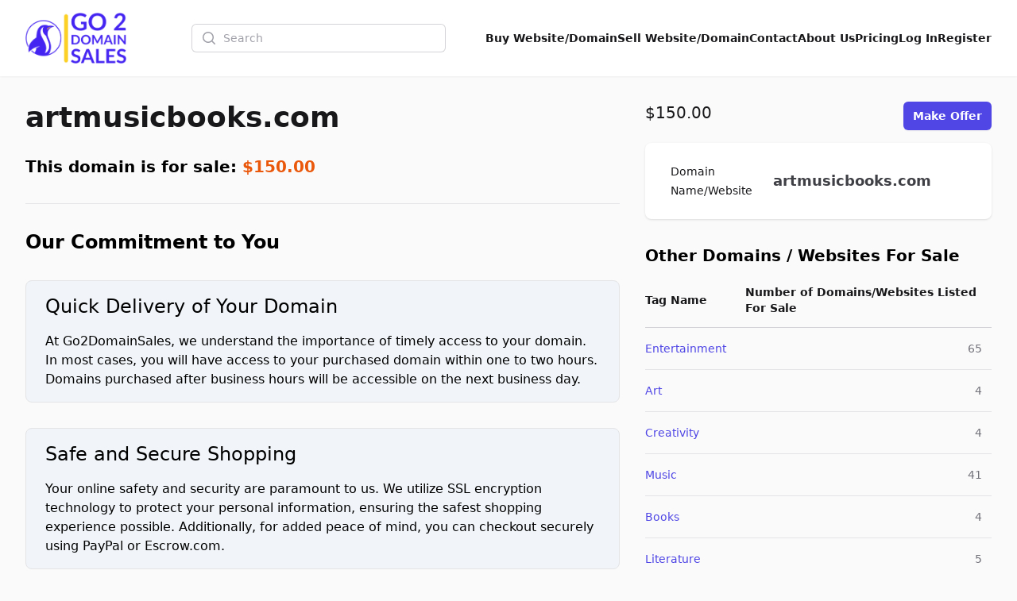

--- FILE ---
content_type: text/html; charset=UTF-8
request_url: https://go2domainsales.com/domain/artmusicbookscom
body_size: 11287
content:
<!DOCTYPE html>
<html lang="en">
    <head>
        <meta charset="utf-8">
        <meta name="viewport" content="width=device-width, initial-scale=1.0">

        <title>Artmusicbooks.com Domain Name For Sale | Go2DomainSales</title>
        <meta name="title" content="Artmusicbooks.com Domain Name For Sale | Go2DomainSales" />
        <meta name="description" content="Unlock the creative world with ArtMusicBooks.com- a unique domain for sale, ideal for businesses in arts, music, and books realm." />

        <meta name="twitter:card" content="summary_large_image" />
        <meta property="twitter:domain" content="go2domainsales.com" />
        <meta name="twitter:title" content="Artmusicbooks.com Domain Name For Sale | Go2DomainSales" />
        <meta name="twitter:description" content="Unlock the creative world with ArtMusicBooks.com- a unique domain for sale, ideal for businesses in arts, music, and books realm." />

        <meta property="og:title" content="Artmusicbooks.com Domain Name For Sale | Go2DomainSales" />
        <meta property="og:description" content="Unlock the creative world with ArtMusicBooks.com- a unique domain for sale, ideal for businesses in arts, music, and books realm." />
        <meta property="og:site_name" content="Go2DomainSales" />
        <meta property="og:type" content="website">

        <link rel="icon"  type="image/png" href="https://go2domainsales.com/logo.png" />
        <link rel="icon"  type="image/ico" href="https://go2domainsales.com/favicon.ico" />

                    <meta property="og:image" content="https://go2domainsales.com/storage/1811/image.png" />
            <meta property="og:image:alt" content="Artmusicbooks.com Domain Name For Sale | Go2DomainSales" />
            <meta name="twitter:image" content="https://go2domainsales.com/storage/1811/image.png">
        
                    <link rel="canonical" href="https://go2domainsales.com/domain/artmusicbookscom" />
            <meta property="og:url" content="https://go2domainsales.com/domain/artmusicbookscom" />
            <meta property="twitter:url" content="https://go2domainsales.com/domain/artmusicbookscom">
        
                    <meta property="og:image" content="https://go2domainsales.com/storage/1811/image.png" />
            <meta property="og:image:alt" content="Artmusicbooks.com Domain Name For Sale | Go2DomainSales" />
            <meta name="twitter:image" content="https://go2domainsales.com/storage/1811/image.png" />
            <meta name="robots" content="max-image-preview:large">
                
        <div wire:snapshot="{&quot;data&quot;:{&quot;isFilamentNotificationsComponent&quot;:true,&quot;notifications&quot;:[[],{&quot;class&quot;:&quot;Filament\\Notifications\\Collection&quot;,&quot;s&quot;:&quot;wrbl&quot;}]},&quot;memo&quot;:{&quot;id&quot;:&quot;ACdzi4ni8WIhUl4eAzhi&quot;,&quot;name&quot;:&quot;notifications&quot;,&quot;path&quot;:&quot;domain\/artmusicbookscom&quot;,&quot;method&quot;:&quot;GET&quot;,&quot;children&quot;:[],&quot;scripts&quot;:[],&quot;assets&quot;:[],&quot;errors&quot;:[],&quot;locale&quot;:&quot;en&quot;},&quot;checksum&quot;:&quot;b12476a4b0112a8c9705a2b8009ab6a36142983eb9f491807c519765ef97d481&quot;}" wire:effects="{&quot;listeners&quot;:[&quot;notificationsSent&quot;,&quot;notificationSent&quot;,&quot;notificationClosed&quot;]}" wire:id="ACdzi4ni8WIhUl4eAzhi">
    <div
        class="fi-no pointer-events-none fixed inset-4 z-50 mx-auto flex gap-3 items-end flex-col-reverse justify-end"
        role="status"
    >
        <!--[if BLOCK]><![endif]--><!--[if ENDBLOCK]><![endif]-->
    </div>

    <!--[if BLOCK]><![endif]--><!--[if ENDBLOCK]><![endif]-->
</div>
        <link
            href="https://go2domainsales.com/css/filament/forms/forms.css?v=3.3.37.0"
            rel="stylesheet"
            data-navigate-track
        />
                <link
            href="https://go2domainsales.com/css/filament/support/support.css?v=3.3.37.0"
            rel="stylesheet"
            data-navigate-track
        />
    
<style>
    :root {
         --danger-50:254, 242, 242;  --danger-100:254, 226, 226;  --danger-200:254, 202, 202;  --danger-300:252, 165, 165;  --danger-400:248, 113, 113;  --danger-500:239, 68, 68;  --danger-600:220, 38, 38;  --danger-700:185, 28, 28;  --danger-800:153, 27, 27;  --danger-900:127, 29, 29;  --danger-950:69, 10, 10;  --gray-50:250, 250, 250;  --gray-100:244, 244, 245;  --gray-200:228, 228, 231;  --gray-300:212, 212, 216;  --gray-400:161, 161, 170;  --gray-500:113, 113, 122;  --gray-600:82, 82, 91;  --gray-700:63, 63, 70;  --gray-800:39, 39, 42;  --gray-900:24, 24, 27;  --gray-950:9, 9, 11;  --info-50:239, 246, 255;  --info-100:219, 234, 254;  --info-200:191, 219, 254;  --info-300:147, 197, 253;  --info-400:96, 165, 250;  --info-500:59, 130, 246;  --info-600:37, 99, 235;  --info-700:29, 78, 216;  --info-800:30, 64, 175;  --info-900:30, 58, 138;  --info-950:23, 37, 84;  --primary-50:255, 251, 235;  --primary-100:254, 243, 199;  --primary-200:253, 230, 138;  --primary-300:252, 211, 77;  --primary-400:251, 191, 36;  --primary-500:245, 158, 11;  --primary-600:217, 119, 6;  --primary-700:180, 83, 9;  --primary-800:146, 64, 14;  --primary-900:120, 53, 15;  --primary-950:69, 26, 3;  --success-50:240, 253, 244;  --success-100:220, 252, 231;  --success-200:187, 247, 208;  --success-300:134, 239, 172;  --success-400:74, 222, 128;  --success-500:34, 197, 94;  --success-600:22, 163, 74;  --success-700:21, 128, 61;  --success-800:22, 101, 52;  --success-900:20, 83, 45;  --success-950:5, 46, 22;  --warning-50:255, 251, 235;  --warning-100:254, 243, 199;  --warning-200:253, 230, 138;  --warning-300:252, 211, 77;  --warning-400:251, 191, 36;  --warning-500:245, 158, 11;  --warning-600:217, 119, 6;  --warning-700:180, 83, 9;  --warning-800:146, 64, 14;  --warning-900:120, 53, 15;  --warning-950:69, 26, 3;     }
</style>
        <!-- Livewire Styles --><style >[wire\:loading][wire\:loading], [wire\:loading\.delay][wire\:loading\.delay], [wire\:loading\.inline-block][wire\:loading\.inline-block], [wire\:loading\.inline][wire\:loading\.inline], [wire\:loading\.block][wire\:loading\.block], [wire\:loading\.flex][wire\:loading\.flex], [wire\:loading\.table][wire\:loading\.table], [wire\:loading\.grid][wire\:loading\.grid], [wire\:loading\.inline-flex][wire\:loading\.inline-flex] {display: none;}[wire\:loading\.delay\.none][wire\:loading\.delay\.none], [wire\:loading\.delay\.shortest][wire\:loading\.delay\.shortest], [wire\:loading\.delay\.shorter][wire\:loading\.delay\.shorter], [wire\:loading\.delay\.short][wire\:loading\.delay\.short], [wire\:loading\.delay\.default][wire\:loading\.delay\.default], [wire\:loading\.delay\.long][wire\:loading\.delay\.long], [wire\:loading\.delay\.longer][wire\:loading\.delay\.longer], [wire\:loading\.delay\.longest][wire\:loading\.delay\.longest] {display: none;}[wire\:offline][wire\:offline] {display: none;}[wire\:dirty]:not(textarea):not(input):not(select) {display: none;}:root {--livewire-progress-bar-color: #2299dd;}[x-cloak] {display: none !important;}[wire\:cloak] {display: none !important;}</style>
        <link rel="preload" as="style" href="https://go2domainsales.com/build/assets/app-8628621f.css" /><link rel="stylesheet" href="https://go2domainsales.com/build/assets/app-8628621f.css" data-navigate-track="reload" />
        <!-- Meta Pixel Code -->
        <script>
        !function(f,b,e,v,n,t,s)
        {if(f.fbq)return;n=f.fbq=function(){n.callMethod?
        n.callMethod.apply(n,arguments):n.queue.push(arguments)};
        if(!f._fbq)f._fbq=n;n.push=n;n.loaded=!0;n.version='2.0';
        n.queue=[];t=b.createElement(e);t.async=!0;
        t.src=v;s=b.getElementsByTagName(e)[0];
        s.parentNode.insertBefore(t,s)}(window, document,'script',
        'https://connect.facebook.net/en_US/fbevents.js');
        fbq('init', '419093804194813');
        fbq('track', 'PageView');
        </script>
        <noscript><img height="1" width="1" style="display:none"
        src="https://www.facebook.com/tr?id=419093804194813&ev=PageView&noscript=1"
        /></noscript>
        <!-- End Meta Pixel Code -->

    </head>
    <body class="bg-gray-50">
        <header
  class="bg-white shadow-sm"
  x-data="{
    open: false,
    toggle(){
      this.open = !this.open
    }
  }"
>
  <nav class="flex items-center justify-between p-6 mx-auto max-w-7xl lg:px-8" aria-label="Global">
    <div class="flex items-center">
      <a href="https://go2domainsales.com" class="-my-4 py-2 mr-2">
        <span class="sr-only">Go2DomainSales</span>
        <img class="w-auto h-16" src="/g2ds-logo.png" alt="Go2DomainSales">
      </a>
    </div>
    <div class="flex lg:hidden">
      <button @click="toggle()" type="button" class="-m-2.5 inline-flex items-center justify-center rounded-md p-2.5 text-gray-700">
        <span class="sr-only">Open main menu</span>
        <svg class="w-6 h-6" fill="none" viewBox="0 0 24 24" stroke-width="1.5" stroke="currentColor" aria-hidden="true">
          <path stroke-linecap="round" stroke-linejoin="round" d="M3.75 6.75h16.5M3.75 12h16.5m-16.5 5.25h16.5" />
        </svg>
      </button>
    </div>
    <!--[if BLOCK]><![endif]-->      <div class="hidden lg:flex flex-1 items-center justify-center px-2 lg:ml-6 lg:justify-center">
        <form wire:snapshot="{&quot;data&quot;:{&quot;search&quot;:null},&quot;memo&quot;:{&quot;id&quot;:&quot;Dwf9ryWliB0AmkTWtW11&quot;,&quot;name&quot;:&quot;search&quot;,&quot;path&quot;:&quot;domain\/artmusicbookscom&quot;,&quot;method&quot;:&quot;GET&quot;,&quot;children&quot;:[],&quot;scripts&quot;:[],&quot;assets&quot;:[],&quot;errors&quot;:[],&quot;locale&quot;:&quot;en&quot;},&quot;checksum&quot;:&quot;4ef1b3fcffc5f324a241ae9f2cc3700744b27445959a9472339f28da9032f197&quot;}" wire:effects="[]" wire:id="Dwf9ryWliB0AmkTWtW11" class="w-full max-w-lg lg:max-w-xs" wire:submit.prevent="submit">
  <label for="search" class="sr-only">Search</label>
  <div class="relative">
    <div class="pointer-events-none absolute inset-y-0 left-0 flex items-center pl-3">
      <svg class="h-5 w-5 text-gray-400" viewBox="0 0 20 20" fill="currentColor" aria-hidden="true">
        <path fill-rule="evenodd" d="M9 3.5a5.5 5.5 0 100 11 5.5 5.5 0 000-11zM2 9a7 7 0 1112.452 4.391l3.328 3.329a.75.75 0 11-1.06 1.06l-3.329-3.328A7 7 0 012 9z" clip-rule="evenodd" />
      </svg>
    </div>
    <input
      id="domain-search" wire:model.live="search" placeholder="Search" type="search" autocomplete="off"
      class="block w-full rounded-md border-0 bg-white py-1.5 pl-10 pr-3 text-gray-900 ring-1 ring-inset ring-gray-300 placeholder:text-gray-400 focus:ring-2 focus:ring-inset focus:ring-indigo-600 sm:text-sm sm:leading-6"
    >
  </div>

  <!--[if BLOCK]><![endif]--><!--[if ENDBLOCK]><![endif]-->
</form>
      </div>
    <!--[if ENDBLOCK]><![endif]-->
    <div class="hidden lg:flex lg:gap-x-6">
      <a href="https://go2domainsales.com/domains" class="text-sm font-semibold leading-6  text-gray-900 ">Buy Website/Domain</a>
      <a href="https://go2domainsales.com/sell" class="text-sm font-semibold leading-6  text-gray-900 ">Sell Website/Domain</a>
      <a href="https://go2domainsales.com/contacts" class="text-sm font-semibold leading-6  text-gray-900 ">Contact</a>
      <a href="https://go2domainsales.com/post/about-us" class="text-sm font-semibold leading-6  text-gray-900 ">About Us</a>
      <a href="https://go2domainsales.com/pricing" class="text-sm font-semibold leading-6  text-gray-900 ">Pricing</a>
      <!--[if BLOCK]><![endif]-->        <a href="https://go2domainsales.com/dashboard/login" class="text-sm font-semibold leading-6  text-gray-900 ">Log In</a>
        <a href="https://go2domainsales.com/dashboard/register" class="text-sm font-semibold leading-6  text-gray-900 ">Register</a>
      <!--[if ENDBLOCK]><![endif]-->
    </div>
  </nav>

  <div x-show="open" class="lg:hidden" style="display: none;" role="dialog" aria-modal="true">
    <div class="fixed inset-0 z-10"></div>
    <div class="fixed inset-y-0 right-0 z-10 w-full px-6 py-6 overflow-y-auto bg-white sm:max-w-sm sm:ring-1 sm:ring-gray-900/10">
      <div class="flex items-center justify-between">
        <a href="#" class="-m-1.5 p-1.5">
          <span class="sr-only">Go2DomainSales</span>
          <img class="w-auto h-8" src="/logo.png" alt="">
        </a>
        <button @click="toggle()" type="button" class="-m-2.5 rounded-md p-2.5 text-gray-700">
          <span class="sr-only">Close menu</span>
          <svg class="w-6 h-6" fill="none" viewBox="0 0 24 24" stroke-width="1.5" stroke="currentColor" aria-hidden="true">
            <path stroke-linecap="round" stroke-linejoin="round" d="M6 18L18 6M6 6l12 12" />
          </svg>
        </button>
      </div>
      <div class="flow-root mt-6">
        <div class="-my-6 divide-y divide-gray-500/10">
          <div class="py-6 space-y-2">
            <!--[if BLOCK]><![endif]-->              <div class="lg:hidden">
                <form wire:snapshot="{&quot;data&quot;:{&quot;search&quot;:null},&quot;memo&quot;:{&quot;id&quot;:&quot;RVvUbqkWROJ5Nw4Ey3nG&quot;,&quot;name&quot;:&quot;search&quot;,&quot;path&quot;:&quot;domain\/artmusicbookscom&quot;,&quot;method&quot;:&quot;GET&quot;,&quot;children&quot;:[],&quot;scripts&quot;:[],&quot;assets&quot;:[],&quot;errors&quot;:[],&quot;locale&quot;:&quot;en&quot;},&quot;checksum&quot;:&quot;1a7cfcd04758c3942332959786635d48c7d5ad421b478d2b977160a78b219248&quot;}" wire:effects="[]" wire:id="RVvUbqkWROJ5Nw4Ey3nG" class="w-full max-w-lg lg:max-w-xs" wire:submit.prevent="submit">
  <label for="search" class="sr-only">Search</label>
  <div class="relative">
    <div class="pointer-events-none absolute inset-y-0 left-0 flex items-center pl-3">
      <svg class="h-5 w-5 text-gray-400" viewBox="0 0 20 20" fill="currentColor" aria-hidden="true">
        <path fill-rule="evenodd" d="M9 3.5a5.5 5.5 0 100 11 5.5 5.5 0 000-11zM2 9a7 7 0 1112.452 4.391l3.328 3.329a.75.75 0 11-1.06 1.06l-3.329-3.328A7 7 0 012 9z" clip-rule="evenodd" />
      </svg>
    </div>
    <input
      id="domain-search" wire:model.live="search" placeholder="Search" type="search" autocomplete="off"
      class="block w-full rounded-md border-0 bg-white py-1.5 pl-10 pr-3 text-gray-900 ring-1 ring-inset ring-gray-300 placeholder:text-gray-400 focus:ring-2 focus:ring-inset focus:ring-indigo-600 sm:text-sm sm:leading-6"
    >
  </div>

  <!--[if BLOCK]><![endif]--><!--[if ENDBLOCK]><![endif]-->
</form>
              </div>
            <!--[if ENDBLOCK]><![endif]-->
            <a href="https://go2domainsales.com/domains" class="block px-3 py-2 -mx-3 text-base font-semibold leading-7 text-gray-900 rounded-lg hover:bg-gray-50">Buy Website/Domain</a>
            <a href="https://go2domainsales.com/sell" class="block px-3 py-2 -mx-3 text-base font-semibold leading-7 text-gray-900 rounded-lg hover:bg-gray-50">Sell Website/Domain</a>
            <a href="https://go2domainsales.com/contacts" class="block px-3 py-2 -mx-3 text-base font-semibold leading-7 text-gray-900 rounded-lg hover:bg-gray-50">Contact</a>
            <a href="https://go2domainsales.com/post/about-us" class="block px-3 py-2 -mx-3 text-base font-semibold leading-7 text-gray-900 rounded-lg hover:bg-gray-50">About Us</a>
            <a href="https://go2domainsales.com/pricing" class="block px-3 py-2 -mx-3 text-base font-semibold leading-7 text-gray-900 rounded-lg hover:bg-gray-50">Pricing</a>
            <a href="https://go2domainsales.com/dashboard/login" class="block px-3 py-2 -mx-3 text-base font-semibold leading-7 text-gray-900 rounded-lg hover:bg-gray-50">Log In</a>
            <a href="https://go2domainsales.com/dashboard/register" class="block px-3 py-2 -mx-3 text-base font-semibold leading-7 text-gray-900 rounded-lg hover:bg-gray-50">Register</a>
          </div>
        </div>
      </div>
    </div>
  </div>
</header>

  <script type="application/ld+json">
  {
    "@context": "https://schema.org/",
    "@type": "Product",
    "name": "ArtMusicBooks.com Domain Name Available for Purchase",
    "sku": "963",
    "description": "Unlock the creative world with ArtMusicBooks.com- a unique domain for sale, ideal for businesses in arts, music, and books realm.",
          "image": [
        "https://go2domainsales.com/storage/1811/image.png",
              ],
        "offers": {
      "@type": "Offer",
      "url": "https://example.com/anvil",
      "priceCurrency": "USD",
      "price": 150.00,
      "priceValidUntil": "2025-12-16",
      "itemCondition": "https://schema.org/NewCondition",
      "availability": "https://schema.org/InStock"
    }
  }
</script>
  <div class="px-4 mx-auto my-8 max-w-7xl sm:px-6 lg:px-8 ">
  <div class="mx-auto max-w-7xl">
    <div class="md:hidden">
  <div class="col-span-5">
    <div class="mt-2">
      <h3 class="text-xl font-medium text-gray-900">
        Artmusicbooks.com
      </h3>
    </div>
  </div>
  <div class="col-span-3">
    <div class="flex justify-between mb-4">
      <p class="text-xl font-medium text-gray-900">
                  $150.00
              </p>===
              <div class="flex-shrink-0">
          <a href="https://go2domainsales.com/domain/artmusicbookscom/offer" type="button" class="relative inline-flex items-center px-3 py-2 text-sm font-semibold text-white bg-indigo-600 rounded-md shadow-sm hover:bg-indigo-500 focus-visible:outline focus-visible:outline-2 focus-visible:outline-offset-2 focus-visible:outline-indigo-600">Make Offer</a>
        </div>
            
    </div>
  </div>
</div>
    <div class="grid grid-cols-1 md:grid-cols-8 gap-x-8 gap-y-4">
      <div class="col-span-1 md:col-span-5">

  <div class="md:flex justify-between mb-4 h-9 hidden">
    <h3 class="text-4xl font-bold text-gray-900">
      <a href="http://artmusicbooks.com" class="hover:text-indigo-600" target="_blank">
        artmusicbooks.com
      </a>
    </h3>
  </div>

  

  <div class="text-xl font-semibold my-8">
    This domain is for sale:
    <span class="text-orange-600 font-bold">$150.00</span>
  </div>

  <hr class="my-8">

  <h2 class="mb-6 text-2xl font-semibold">Our Commitment to You</h2>
  <div class="border px-6 py-4 my-8 bg-slate-100 rounded-lg">
    <h3 class="mb-4 text-2xl font-base">Quick Delivery of Your Domain</h3>
    <p>At Go2DomainSales, we understand the importance of timely access to your domain. In most cases, you will have access to your purchased domain within one to two hours. Domains purchased after business hours will be accessible on the next business day.</p>
  </div>

  <div class="border px-6 py-4 my-8 bg-slate-100 rounded-lg">
    <h3 class="mb-4 text-2xl font-base">Safe and Secure Shopping</h3>
    <p>Your online safety and security are paramount to us. We utilize SSL encryption technology to protect your personal information, ensuring the safest shopping experience possible. Additionally, for added peace of mind, you can checkout securely using PayPal or Escrow.com.</p>
  </div>

  <h2 class="mb-8">
    <a class="text-xl font-semibold text-indigo-600 hover:text-indigo-400" href="https://go2domainsales.com/post/faq">
      Frequently Asked Questions
    </a>
  </h2>

  <div class="mb-8">

    <div
    x-data="{
        open: false,
        toggle(){
            this.open = !this.open
        }
    }"
    class="bg-slate-200 my-8 select-none rounded-lg"
>
    <h3
        class="px-6 py-4 hover:text-indigo-600 cursor-pointer text-lg font-semibold"
        @click="toggle()"
    >
        <span x-show="!open" class="inline-block text-center w-4">+</span>
        <span x-show="open" class="inline-block text-center w-4" x-cloak>-</span>
        How do I transfer to another registrar?
    </h3>
    <div x-show="open" x-cloak class="pl-11 pr-6 pb-6 prose !max-w-none">
        <p>Yes, you can transfer your domain to any registrar or hosting company once you have purchased it. Since domain transfers are a manual process, it can take up to 5 days to transfer the domain.</p>
      <p>* We can help you with the transfer of your new domain name or/and website. There are added fees for this service.</p>
    </div>
</div>
    <div
    x-data="{
        open: false,
        toggle(){
            this.open = !this.open
        }
    }"
    class="bg-slate-200 my-8 select-none rounded-lg"
>
    <h3
        class="px-6 py-4 hover:text-indigo-600 cursor-pointer text-lg font-semibold"
        @click="toggle()"
    >
        <span x-show="!open" class="inline-block text-center w-4">+</span>
        <span x-show="open" class="inline-block text-center w-4" x-cloak>-</span>
        How do I get the domain after the purchase?
    </h3>
    <div x-show="open" x-cloak class="pl-11 pr-6 pb-6 prose !max-w-none">
        <p>Once you purchase the domain you will receive a release code that you will transfer into your preferred registrar company, or one that we will suggest (and will probably be the least expensive registrar company).</p>
    </div>
</div>
    <div
    x-data="{
        open: false,
        toggle(){
            this.open = !this.open
        }
    }"
    class="bg-slate-200 my-8 select-none rounded-lg"
>
    <h3
        class="px-6 py-4 hover:text-indigo-600 cursor-pointer text-lg font-semibold"
        @click="toggle()"
    >
        <span x-show="!open" class="inline-block text-center w-4">+</span>
        <span x-show="open" class="inline-block text-center w-4" x-cloak>-</span>
        What comes with the domain name?
    </h3>
    <div x-show="open" x-cloak class="pl-11 pr-6 pb-6 prose !max-w-none">
        <p>Nothing else is included with the purchase of the domain name. However you will need to find hosting and web-design services which we can provide for a fee. Go <a href="https://websnac.com">WebSnac.com</a> for these services and lots more.</p>
    </div>
</div>
  </div>

      <div class="relative overflow-hidden bg-white rounded-lg shadow mb-8">

      
      <div class="px-6 py-5 bg-white">
        <h1 class="mb-6 text-2xl font-semibold">ArtMusicBooks.com Domain Name Available for Purchase</h1>        <div class="prose max-w-none">
          <p>Enter a world of creativity, exploration, and imagination with the domain name <strong>artmusicbooks.com</strong> :globe_with_meridians:. This premium domain name is perfect for businesses, institutions, or individuals engaged in any creative endeavors associated with art, music, or books or a combination of them all. 🎨🎼📚</p>
<h2><strong>Why Buy This Domain Name?</strong> :point_right:</h2>
<p>*Art, music, and books are universal languages understood across geographical boundaries and cultural divides. This domain name aligns perfectly with these valuable sectors offering a valuable digital asset that can boost your web presence significantly.</p>
<h2><strong>Expand Your Reach</strong> :expand:</h2>
<p>This valuable domain name <strong>artmusicbooks.com</strong> is tailor-made for organizations related to arts, music, and book publishing. It’s also a great fit for online stores, libraries, educational institutions, independent musicians, artists, authors, and critics.</p>
<h2><strong>Capture Attention</strong> :eyes::</h2>
<p>A clear, descriptive, and memorable domain name can be your most effective tool in drawing interest and sparking engagement online. <strong>Artmusicbooks.com</strong> promises its potential to immediately communicate what your business is all about.</p>
<h2><strong>Investment Opportunity</strong> :moneybag::</h2>
<p>Due to their importance in people's lives, the industries of art, music, and books continue to grow consistently. This domain name is an amazing investment opportunity as it can help you carve out a unique and recognizable niche in this vast industry.</p>
<p>Invest in <strong>artmusicbooks.com</strong> and step into a domain that embodies creativity, knowledge, and expression like no other. Contact us today to find out more about this unique domain name selling opportunity. :telephone_receiver:</p>

        </div>
      </div>

    </div>
  
</div>
      <div class="col-span-1 md:col-span-3">

  <div class="sticky top-4">

    <div class="flex justify-between mb-4">
      <p class="text-xl font-medium text-gray-900">
                  $150.00
              </p>
      <div class="flex-shrink-0">
                  <a href="https://go2domainsales.com/domain/artmusicbookscom/offer" type="button" class="relative inline-flex items-center px-3 py-2 text-sm font-semibold text-white bg-indigo-600 rounded-md shadow-sm hover:bg-indigo-500 focus-visible:outline focus-visible:outline-2 focus-visible:outline-offset-2 focus-visible:outline-indigo-600">Make Offer</a>
                      </div>

    </div>

    <div class="w-full px-8 bg-white rounded-lg shadow mb-8">
      <div class="border-gray-200">
        <dl class="divide-y divide-gray-100">
          <div class="px-4 py-6 sm:grid sm:grid-cols-3 sm:gap-4 sm:px-0">
            <dt class="text-sm font-medium leading-6 text-gray-900">Domain Name/Website <span class="sr-only">For Sale</span></dt>
            <dd class="mt-1 text-sm leading-6 text-gray-700 sm:col-span-2 sm:mt-0 items-center flex">
              <a href="http://artmusicbooks.com" target="_blank" class="text-lg font-semibold">artmusicbooks.com</a>
            </dd>
          </div>
                                                          </dl>
      </div>
    </div>

    
      <h2 class="text-xl font-bold">Other Domains / Websites For Sale</h2>
      <div class="inline-block min-w-full py-2 align-middle">
        <table class="min-w-full divide-y divide-gray-300">
          <thead>
            <tr>
              <th scope="col" class="py-3.5 pl-4 pr-3 text-left text-sm font-semibold text-gray-900 sm:pl-0">Tag Name</th>
              <th scope="col" class="px-3 py-3.5 text-left text-sm font-semibold text-gray-900">Number of Domains/Websites Listed For Sale</th>
            </tr>
          </thead>
          <tbody class="divide-y divide-gray-200">
                        <tr>
              <td class="py-4 pl-4 pr-3 text-sm font-medium text-gray-900 whitespace-nowrap sm:pl-0">
                <a href="https://go2domainsales.com/tag/entertainment" class="text-indigo-600 hover:text-indigo-900">
                  Entertainment
                </a>
              </td>
              <td class="px-3 py-4 text-sm text-gray-500 whitespace-nowrap text-right">
                65
              </td>
            </tr>
                        <tr>
              <td class="py-4 pl-4 pr-3 text-sm font-medium text-gray-900 whitespace-nowrap sm:pl-0">
                <a href="https://go2domainsales.com/tag/art" class="text-indigo-600 hover:text-indigo-900">
                  Art
                </a>
              </td>
              <td class="px-3 py-4 text-sm text-gray-500 whitespace-nowrap text-right">
                4
              </td>
            </tr>
                        <tr>
              <td class="py-4 pl-4 pr-3 text-sm font-medium text-gray-900 whitespace-nowrap sm:pl-0">
                <a href="https://go2domainsales.com/tag/creativity" class="text-indigo-600 hover:text-indigo-900">
                  Creativity
                </a>
              </td>
              <td class="px-3 py-4 text-sm text-gray-500 whitespace-nowrap text-right">
                4
              </td>
            </tr>
                        <tr>
              <td class="py-4 pl-4 pr-3 text-sm font-medium text-gray-900 whitespace-nowrap sm:pl-0">
                <a href="https://go2domainsales.com/tag/music" class="text-indigo-600 hover:text-indigo-900">
                  Music
                </a>
              </td>
              <td class="px-3 py-4 text-sm text-gray-500 whitespace-nowrap text-right">
                41
              </td>
            </tr>
                        <tr>
              <td class="py-4 pl-4 pr-3 text-sm font-medium text-gray-900 whitespace-nowrap sm:pl-0">
                <a href="https://go2domainsales.com/tag/books" class="text-indigo-600 hover:text-indigo-900">
                  Books
                </a>
              </td>
              <td class="px-3 py-4 text-sm text-gray-500 whitespace-nowrap text-right">
                4
              </td>
            </tr>
                        <tr>
              <td class="py-4 pl-4 pr-3 text-sm font-medium text-gray-900 whitespace-nowrap sm:pl-0">
                <a href="https://go2domainsales.com/tag/literature" class="text-indigo-600 hover:text-indigo-900">
                  Literature
                </a>
              </td>
              <td class="px-3 py-4 text-sm text-gray-500 whitespace-nowrap text-right">
                5
              </td>
            </tr>
                        <tr>
              <td class="py-4 pl-4 pr-3 text-sm font-medium text-gray-900 whitespace-nowrap sm:pl-0">
                <a href="https://go2domainsales.com/tag/culture" class="text-indigo-600 hover:text-indigo-900">
                  Culture
                </a>
              </td>
              <td class="px-3 py-4 text-sm text-gray-500 whitespace-nowrap text-right">
                1
              </td>
            </tr>
                      </tbody>
        </table>
      </div>

    
  </div>

</div>    </div>

    <div class="my-12">
        <h2 class="mb-6">
            <span class="text-xl font-semibold">Promo domains/websites</span>
            <span>&nbsp;|&nbsp;</span>
            <a class="text-xl font-semibold text-indigo-600 hover:text-indigo-400" href="https://go2domainsales.com/domains?promoted=true">
                see all
            </a>
        </h2>
        <div class="grid grid-cols-1 sm:grid-cols-2 md:grid-cols-3 lg:grid-cols-4 mb-4 gap-x-4 gap-y-4">
                            <div class="h-full">
  
          <div class="h-full group relative flex flex-col overflow-hidden rounded-lg bg-white border border-green-500 border-2">
    
      
      <div class="aspect-h-3 aspect-w-3 bg-gray-200 sm:aspect-none group-hover:opacity-75 sm:h-48">
        <img
          src="https://go2domainsales.com/storage/18/conversions/adsitepro-medium.jpg"
          alt="Eight shirts arranged on table in black, olive, grey, blue, white, red, mustard, and green."
          class="h-full w-full object-cover object-center sm:h-full sm:w-full"
        >
      </div>

      <div class="flex flex-1 flex-col space-y-2 p-4">
        <h3 class="text-sm font-medium text-gray-900">
          <a href="https://go2domainsales.com/domain/adsitepro">
            <span aria-hidden="true" class="absolute inset-0"></span>
            ADSITEPRO.COM
          </a>
        </h3>
        <p class="text-sm text-gray-500">AdSitePro</p>
        <div class="flex flex-1 flex-col justify-end">
          <p class="text-base font-medium text-gray-900">
                          $75,000.00
                      </p>
        </div>
      </div>

    </div>

  
</div>                            <div class="h-full">
  
          <div class="h-full group relative flex flex-col overflow-hidden rounded-lg bg-white border border-green-500 border-2">
    
      
      <div class="aspect-h-3 aspect-w-3 bg-gray-200 sm:aspect-none group-hover:opacity-75 sm:h-48">
        <img
          src="https://go2domainsales.com/storage/15/conversions/goldinsilver-medium.jpg"
          alt="Eight shirts arranged on table in black, olive, grey, blue, white, red, mustard, and green."
          class="h-full w-full object-cover object-center sm:h-full sm:w-full"
        >
      </div>

      <div class="flex flex-1 flex-col space-y-2 p-4">
        <h3 class="text-sm font-medium text-gray-900">
          <a href="https://go2domainsales.com/domain/goldinsilvercom">
            <span aria-hidden="true" class="absolute inset-0"></span>
            GOLDINSILVER.COM
          </a>
        </h3>
        <p class="text-sm text-gray-500">Premium Domain GoldinSilver.com Running Business / Site Available for Sale</p>
        <div class="flex flex-1 flex-col justify-end">
          <p class="text-base font-medium text-gray-900">
                          $150,000.00
                      </p>
        </div>
      </div>

    </div>

  
</div>                            <div class="h-full">
  
          <div class="h-full group relative flex flex-col overflow-hidden rounded-lg bg-white border border-green-500 border-2">
    
              <div class="w-16 h-8 bg-red-500 absolute -top-2 -right-6 rotate-45 text-center"><span class="pt-2.5 inline-block text-yellow-200">sale</span></div>
      
      <div class="aspect-h-3 aspect-w-3 bg-gray-200 sm:aspect-none group-hover:opacity-75 sm:h-48">
        <img
          src="https://go2domainsales.com/storage/4/conversions/3c924deb2cfa74ca121bdfbda7526780-medium.jpg"
          alt="Eight shirts arranged on table in black, olive, grey, blue, white, red, mustard, and green."
          class="h-full w-full object-cover object-center sm:h-full sm:w-full"
        >
      </div>

      <div class="flex flex-1 flex-col space-y-2 p-4">
        <h3 class="text-sm font-medium text-gray-900">
          <a href="https://go2domainsales.com/domain/avansel-euipment-the-most-complete-catalog-of-equipment-and-software-for-shooting-spherical-360-panoramas-and-creating-virtual-tours">
            <span aria-hidden="true" class="absolute inset-0"></span>
            AVANSEL-EQUIPMENT.COM
          </a>
        </h3>
        <p class="text-sm text-gray-500">Avansel Euipment - the most complete catalog of equipment and software for shooting spherical 360° panoramas and creating virtual tours.</p>
        <div class="flex flex-1 flex-col justify-end">
          <p class="text-base font-medium text-gray-900">
                          $4,500.00
              <span class="line-through font-normal text-gray-400 text-sm">$5,000.00</span>
                      </p>
        </div>
      </div>

    </div>

  
</div>                            <div class="h-full">
  
          <div class="h-full group relative flex flex-col overflow-hidden rounded-lg bg-white border border-green-500 border-2">
    
              <div class="w-16 h-8 bg-red-500 absolute -top-2 -right-6 rotate-45 text-center"><span class="pt-2.5 inline-block text-yellow-200">sale</span></div>
      
      <div class="aspect-h-3 aspect-w-3 bg-gray-200 sm:aspect-none group-hover:opacity-75 sm:h-48">
        <img
          src="https://go2domainsales.com/storage/2272/conversions/tvt-medium.jpg"
          alt="Eight shirts arranged on table in black, olive, grey, blue, white, red, mustard, and green."
          class="h-full w-full object-cover object-center sm:h-full sm:w-full"
        >
      </div>

      <div class="flex flex-1 flex-col space-y-2 p-4">
        <h3 class="text-sm font-medium text-gray-900">
          <a href="https://go2domainsales.com/domain/virtual-tours-and-360-panoramas-website-truevirtualtours">
            <span aria-hidden="true" class="absolute inset-0"></span>
            TRUEVIRTUALTOURS.COM
          </a>
        </h3>
        <p class="text-sm text-gray-500">Virtual Tours and 360 panoramas website TrueVirtualTours</p>
        <div class="flex flex-1 flex-col justify-end">
          <p class="text-base font-medium text-gray-900">
                          $12,500.00
              <span class="line-through font-normal text-gray-400 text-sm">$15,000.00</span>
                      </p>
        </div>
      </div>

    </div>

  
</div>                    </div>
    </div>

    <hr class="mt-12 mb-8">

          <div class="mb-12">
  <div class="flex justify-between">
    <h2 class="mb-6">

              <a
          class="text-xl font-semibold text-indigo-600 hover:text-indigo-400"
          href="https://go2domainsales.com/tag/entertainment"
        >
          Entertainment: best domain names for sale
        </a>
      
    </h2>
      </div>

  <div class="grid grid-cols-1 sm:grid-cols-2 md:grid-cols-3 lg:grid-cols-4 mb-4 gap-x-4 gap-y-4 ">
          <div class="h-full">
  
          <div class="h-full relative flex flex-col justify-between px-6 py-5 overflow-hidden shadow-sm realtive ring-1 ring-gray-900/5 sm:rounded-xl gap-y-6 bg-white">
    
      
      <div class="flex flex-col gap-y-2">
        <h3 class="overflow-hidden truncate">
          <a href="https://go2domainsales.com/domain/wetnwild69com" class="text-2xl font-bold text-gray-900 hover:text-gray-600">wetnwild69.com</a>
        </h3>
        <div class="flex flex-wrap items-center mt-1 text-xs leading-5 text-gray-500 gap-x-2 gap-y-1">
                      <a href="https://go2domainsales.com/tag/online" class="rounded-md whitespace-nowrap mt-0.5 px-1.5 py-0.5 text-xs font-medium ring-1 ring-inset text-green-700 bg-green-50 ring-green-600/20">
              online
            </a>
                      <a href="https://go2domainsales.com/tag/adult" class="rounded-md whitespace-nowrap mt-0.5 px-1.5 py-0.5 text-xs font-medium ring-1 ring-inset text-green-700 bg-green-50 ring-green-600/20">
              adult
            </a>
                      <a href="https://go2domainsales.com/tag/entertainment" class="rounded-md whitespace-nowrap mt-0.5 px-1.5 py-0.5 text-xs font-medium ring-1 ring-inset text-green-700 bg-green-50 ring-green-600/20">
              entertainment
            </a>
                      <a href="https://go2domainsales.com/tag/suggestive" class="rounded-md whitespace-nowrap mt-0.5 px-1.5 py-0.5 text-xs font-medium ring-1 ring-inset text-green-700 bg-green-50 ring-green-600/20">
              suggestive
            </a>
                      <a href="https://go2domainsales.com/tag/provocative" class="rounded-md whitespace-nowrap mt-0.5 px-1.5 py-0.5 text-xs font-medium ring-1 ring-inset text-green-700 bg-green-50 ring-green-600/20">
              provocative
            </a>
                      <a href="https://go2domainsales.com/tag/naughty" class="rounded-md whitespace-nowrap mt-0.5 px-1.5 py-0.5 text-xs font-medium ring-1 ring-inset text-green-700 bg-green-50 ring-green-600/20">
              naughty
            </a>
                      <a href="https://go2domainsales.com/tag/risque" class="rounded-md whitespace-nowrap mt-0.5 px-1.5 py-0.5 text-xs font-medium ring-1 ring-inset text-green-700 bg-green-50 ring-green-600/20">
              risqué
            </a>
                  </div>
      </div>
    
      <div class="flex justify-between">
        <p class="text-xl font-semibold text-indigo-600">
                      $3,700.00
                  </p>
                  <a
            href="https://go2domainsales.com/domain/wetnwild69com/offer"
            type="button"
            class="rounded-md bg-indigo-400 px-2.5 py-1.5 text-sm font-semibold text-white shadow-sm hover:bg-indigo-500 focus-visible:outline focus-visible:outline-2 focus-visible:outline-offset-2 focus-visible:outline-indigo-600"
          >Make Offer</a>
              </div>

    </div>

  
</div>          <div class="h-full">
  
          <div class="h-full relative flex flex-col justify-between px-6 py-5 overflow-hidden shadow-sm realtive ring-1 ring-gray-900/5 sm:rounded-xl gap-y-6 bg-white">
    
      
      <div class="flex flex-col gap-y-2">
        <h3 class="overflow-hidden truncate">
          <a href="https://go2domainsales.com/domain/bettomaniacom" class="text-2xl font-bold text-gray-900 hover:text-gray-600">bettomania.com</a>
        </h3>
        <div class="flex flex-wrap items-center mt-1 text-xs leading-5 text-gray-500 gap-x-2 gap-y-1">
                      <a href="https://go2domainsales.com/tag/entertainment" class="rounded-md whitespace-nowrap mt-0.5 px-1.5 py-0.5 text-xs font-medium ring-1 ring-inset text-green-700 bg-green-50 ring-green-600/20">
              entertainment
            </a>
                      <a href="https://go2domainsales.com/tag/sports" class="rounded-md whitespace-nowrap mt-0.5 px-1.5 py-0.5 text-xs font-medium ring-1 ring-inset text-green-700 bg-green-50 ring-green-600/20">
              sports
            </a>
                      <a href="https://go2domainsales.com/tag/betting" class="rounded-md whitespace-nowrap mt-0.5 px-1.5 py-0.5 text-xs font-medium ring-1 ring-inset text-green-700 bg-green-50 ring-green-600/20">
              betting
            </a>
                      <a href="https://go2domainsales.com/tag/gambling" class="rounded-md whitespace-nowrap mt-0.5 px-1.5 py-0.5 text-xs font-medium ring-1 ring-inset text-green-700 bg-green-50 ring-green-600/20">
              gambling
            </a>
                      <a href="https://go2domainsales.com/tag/games" class="rounded-md whitespace-nowrap mt-0.5 px-1.5 py-0.5 text-xs font-medium ring-1 ring-inset text-green-700 bg-green-50 ring-green-600/20">
              games
            </a>
                      <a href="https://go2domainsales.com/tag/competition" class="rounded-md whitespace-nowrap mt-0.5 px-1.5 py-0.5 text-xs font-medium ring-1 ring-inset text-green-700 bg-green-50 ring-green-600/20">
              competition
            </a>
                      <a href="https://go2domainsales.com/tag/wager" class="rounded-md whitespace-nowrap mt-0.5 px-1.5 py-0.5 text-xs font-medium ring-1 ring-inset text-green-700 bg-green-50 ring-green-600/20">
              wager
            </a>
                      <a href="https://go2domainsales.com/tag/10-letter" class="rounded-md whitespace-nowrap mt-0.5 px-1.5 py-0.5 text-xs font-medium ring-1 ring-inset text-green-700 bg-green-50 ring-green-600/20">
              10-letter
            </a>
                  </div>
      </div>
    
      <div class="flex justify-between">
        <p class="text-xl font-semibold text-indigo-600">
                      $299.95
                  </p>
                  <a
            href="https://go2domainsales.com/domain/bettomaniacom/offer"
            type="button"
            class="rounded-md bg-indigo-400 px-2.5 py-1.5 text-sm font-semibold text-white shadow-sm hover:bg-indigo-500 focus-visible:outline focus-visible:outline-2 focus-visible:outline-offset-2 focus-visible:outline-indigo-600"
          >Make Offer</a>
              </div>

    </div>

  
</div>          <div class="h-full">
  
          <div class="h-full relative flex flex-col justify-between px-6 py-5 overflow-hidden shadow-sm realtive ring-1 ring-gray-900/5 sm:rounded-xl gap-y-6 bg-white">
    
      
      <div class="flex flex-col gap-y-2">
        <h3 class="overflow-hidden truncate">
          <a href="https://go2domainsales.com/domain/adultsite4ucom" class="text-2xl font-bold text-gray-900 hover:text-gray-600">adultsite4u.com</a>
        </h3>
        <div class="flex flex-wrap items-center mt-1 text-xs leading-5 text-gray-500 gap-x-2 gap-y-1">
                      <a href="https://go2domainsales.com/tag/web" class="rounded-md whitespace-nowrap mt-0.5 px-1.5 py-0.5 text-xs font-medium ring-1 ring-inset text-green-700 bg-green-50 ring-green-600/20">
              web
            </a>
                      <a href="https://go2domainsales.com/tag/adult" class="rounded-md whitespace-nowrap mt-0.5 px-1.5 py-0.5 text-xs font-medium ring-1 ring-inset text-green-700 bg-green-50 ring-green-600/20">
              adult
            </a>
                      <a href="https://go2domainsales.com/tag/entertainment" class="rounded-md whitespace-nowrap mt-0.5 px-1.5 py-0.5 text-xs font-medium ring-1 ring-inset text-green-700 bg-green-50 ring-green-600/20">
              entertainment
            </a>
                      <a href="https://go2domainsales.com/tag/mature" class="rounded-md whitespace-nowrap mt-0.5 px-1.5 py-0.5 text-xs font-medium ring-1 ring-inset text-green-700 bg-green-50 ring-green-600/20">
              mature
            </a>
                      <a href="https://go2domainsales.com/tag/website" class="rounded-md whitespace-nowrap mt-0.5 px-1.5 py-0.5 text-xs font-medium ring-1 ring-inset text-green-700 bg-green-50 ring-green-600/20">
              website
            </a>
                      <a href="https://go2domainsales.com/tag/explicit" class="rounded-md whitespace-nowrap mt-0.5 px-1.5 py-0.5 text-xs font-medium ring-1 ring-inset text-green-700 bg-green-50 ring-green-600/20">
              explicit
            </a>
                      <a href="https://go2domainsales.com/tag/browsing" class="rounded-md whitespace-nowrap mt-0.5 px-1.5 py-0.5 text-xs font-medium ring-1 ring-inset text-green-700 bg-green-50 ring-green-600/20">
              browsing
            </a>
                  </div>
      </div>
    
      <div class="flex justify-between">
        <p class="text-xl font-semibold text-indigo-600">
                      $3,700.00
                  </p>
                  <a
            href="https://go2domainsales.com/domain/adultsite4ucom/offer"
            type="button"
            class="rounded-md bg-indigo-400 px-2.5 py-1.5 text-sm font-semibold text-white shadow-sm hover:bg-indigo-500 focus-visible:outline focus-visible:outline-2 focus-visible:outline-offset-2 focus-visible:outline-indigo-600"
          >Make Offer</a>
              </div>

    </div>

  
</div>          <div class="h-full">
  
          <div class="h-full relative flex flex-col justify-between px-6 py-5 overflow-hidden shadow-sm realtive ring-1 ring-gray-900/5 sm:rounded-xl gap-y-6 bg-white">
    
      
      <div class="flex flex-col gap-y-2">
        <h3 class="overflow-hidden truncate">
          <a href="https://go2domainsales.com/domain/asexytimecom" class="text-2xl font-bold text-gray-900 hover:text-gray-600">asexytime.com</a>
        </h3>
        <div class="flex flex-wrap items-center mt-1 text-xs leading-5 text-gray-500 gap-x-2 gap-y-1">
                      <a href="https://go2domainsales.com/tag/online" class="rounded-md whitespace-nowrap mt-0.5 px-1.5 py-0.5 text-xs font-medium ring-1 ring-inset text-green-700 bg-green-50 ring-green-600/20">
              online
            </a>
                      <a href="https://go2domainsales.com/tag/adult" class="rounded-md whitespace-nowrap mt-0.5 px-1.5 py-0.5 text-xs font-medium ring-1 ring-inset text-green-700 bg-green-50 ring-green-600/20">
              adult
            </a>
                      <a href="https://go2domainsales.com/tag/entertainment" class="rounded-md whitespace-nowrap mt-0.5 px-1.5 py-0.5 text-xs font-medium ring-1 ring-inset text-green-700 bg-green-50 ring-green-600/20">
              entertainment
            </a>
                      <a href="https://go2domainsales.com/tag/intimate" class="rounded-md whitespace-nowrap mt-0.5 px-1.5 py-0.5 text-xs font-medium ring-1 ring-inset text-green-700 bg-green-50 ring-green-600/20">
              intimate
            </a>
                      <a href="https://go2domainsales.com/tag/sexy" class="rounded-md whitespace-nowrap mt-0.5 px-1.5 py-0.5 text-xs font-medium ring-1 ring-inset text-green-700 bg-green-50 ring-green-600/20">
              sexy
            </a>
                      <a href="https://go2domainsales.com/tag/suggestive" class="rounded-md whitespace-nowrap mt-0.5 px-1.5 py-0.5 text-xs font-medium ring-1 ring-inset text-green-700 bg-green-50 ring-green-600/20">
              suggestive
            </a>
                      <a href="https://go2domainsales.com/tag/playful" class="rounded-md whitespace-nowrap mt-0.5 px-1.5 py-0.5 text-xs font-medium ring-1 ring-inset text-green-700 bg-green-50 ring-green-600/20">
              playful
            </a>
                      <a href="https://go2domainsales.com/tag/9-letter" class="rounded-md whitespace-nowrap mt-0.5 px-1.5 py-0.5 text-xs font-medium ring-1 ring-inset text-green-700 bg-green-50 ring-green-600/20">
              9-letter
            </a>
                  </div>
      </div>
    
      <div class="flex justify-between">
        <p class="text-xl font-semibold text-indigo-600">
                      $2,895.00
                  </p>
                  <a
            href="https://go2domainsales.com/domain/asexytimecom/offer"
            type="button"
            class="rounded-md bg-indigo-400 px-2.5 py-1.5 text-sm font-semibold text-white shadow-sm hover:bg-indigo-500 focus-visible:outline focus-visible:outline-2 focus-visible:outline-offset-2 focus-visible:outline-indigo-600"
          >Make Offer</a>
              </div>

    </div>

  
</div>      </div>
</div>          <div class="mb-12">
  <div class="flex justify-between">
    <h2 class="mb-6">

              <a
          class="text-xl font-semibold text-indigo-600 hover:text-indigo-400"
          href="https://go2domainsales.com/tag/art"
        >
          Art: best domain names for sale
        </a>
      
    </h2>
      </div>

  <div class="grid grid-cols-1 sm:grid-cols-2 md:grid-cols-3 lg:grid-cols-4 mb-4 gap-x-4 gap-y-4 ">
          <div class="h-full">
  
          <div class="h-full relative flex flex-col justify-between px-6 py-5 overflow-hidden shadow-sm realtive ring-1 ring-gray-900/5 sm:rounded-xl gap-y-6 bg-white">
    
      
      <div class="flex flex-col gap-y-2">
        <h3 class="overflow-hidden truncate">
          <a href="https://go2domainsales.com/domain/aigroupartcom" class="text-2xl font-bold text-gray-900 hover:text-gray-600">aigroupart.com</a>
        </h3>
        <div class="flex flex-wrap items-center mt-1 text-xs leading-5 text-gray-500 gap-x-2 gap-y-1">
                      <a href="https://go2domainsales.com/tag/online" class="rounded-md whitespace-nowrap mt-0.5 px-1.5 py-0.5 text-xs font-medium ring-1 ring-inset text-green-700 bg-green-50 ring-green-600/20">
              online
            </a>
                      <a href="https://go2domainsales.com/tag/internet" class="rounded-md whitespace-nowrap mt-0.5 px-1.5 py-0.5 text-xs font-medium ring-1 ring-inset text-green-700 bg-green-50 ring-green-600/20">
              internet
            </a>
                      <a href="https://go2domainsales.com/tag/digital" class="rounded-md whitespace-nowrap mt-0.5 px-1.5 py-0.5 text-xs font-medium ring-1 ring-inset text-green-700 bg-green-50 ring-green-600/20">
              digital
            </a>
                      <a href="https://go2domainsales.com/tag/media" class="rounded-md whitespace-nowrap mt-0.5 px-1.5 py-0.5 text-xs font-medium ring-1 ring-inset text-green-700 bg-green-50 ring-green-600/20">
              media
            </a>
                      <a href="https://go2domainsales.com/tag/communication" class="rounded-md whitespace-nowrap mt-0.5 px-1.5 py-0.5 text-xs font-medium ring-1 ring-inset text-green-700 bg-green-50 ring-green-600/20">
              communication
            </a>
                      <a href="https://go2domainsales.com/tag/group" class="rounded-md whitespace-nowrap mt-0.5 px-1.5 py-0.5 text-xs font-medium ring-1 ring-inset text-green-700 bg-green-50 ring-green-600/20">
              group
            </a>
                      <a href="https://go2domainsales.com/tag/art" class="rounded-md whitespace-nowrap mt-0.5 px-1.5 py-0.5 text-xs font-medium ring-1 ring-inset text-green-700 bg-green-50 ring-green-600/20">
              art
            </a>
                      <a href="https://go2domainsales.com/tag/10-letter" class="rounded-md whitespace-nowrap mt-0.5 px-1.5 py-0.5 text-xs font-medium ring-1 ring-inset text-green-700 bg-green-50 ring-green-600/20">
              10-letter
            </a>
                  </div>
      </div>
    
      <div class="flex justify-between">
        <p class="text-xl font-semibold text-indigo-600">
                      $2,600.00
                  </p>
                  <a
            href="https://go2domainsales.com/domain/aigroupartcom/offer"
            type="button"
            class="rounded-md bg-indigo-400 px-2.5 py-1.5 text-sm font-semibold text-white shadow-sm hover:bg-indigo-500 focus-visible:outline focus-visible:outline-2 focus-visible:outline-offset-2 focus-visible:outline-indigo-600"
          >Make Offer</a>
              </div>

    </div>

  
</div>          <div class="h-full">
  
          <div class="h-full relative flex flex-col justify-between px-6 py-5 overflow-hidden shadow-sm realtive ring-1 ring-gray-900/5 sm:rounded-xl gap-y-6 bg-white">
    
      
      <div class="flex flex-col gap-y-2">
        <h3 class="overflow-hidden truncate">
          <a href="https://go2domainsales.com/domain/artmusicbookscom" class="text-2xl font-bold text-gray-900 hover:text-gray-600">artmusicbooks.com</a>
        </h3>
        <div class="flex flex-wrap items-center mt-1 text-xs leading-5 text-gray-500 gap-x-2 gap-y-1">
                      <a href="https://go2domainsales.com/tag/entertainment" class="rounded-md whitespace-nowrap mt-0.5 px-1.5 py-0.5 text-xs font-medium ring-1 ring-inset text-green-700 bg-green-50 ring-green-600/20">
              entertainment
            </a>
                      <a href="https://go2domainsales.com/tag/art" class="rounded-md whitespace-nowrap mt-0.5 px-1.5 py-0.5 text-xs font-medium ring-1 ring-inset text-green-700 bg-green-50 ring-green-600/20">
              art
            </a>
                      <a href="https://go2domainsales.com/tag/creativity" class="rounded-md whitespace-nowrap mt-0.5 px-1.5 py-0.5 text-xs font-medium ring-1 ring-inset text-green-700 bg-green-50 ring-green-600/20">
              creativity
            </a>
                      <a href="https://go2domainsales.com/tag/music" class="rounded-md whitespace-nowrap mt-0.5 px-1.5 py-0.5 text-xs font-medium ring-1 ring-inset text-green-700 bg-green-50 ring-green-600/20">
              music
            </a>
                      <a href="https://go2domainsales.com/tag/books" class="rounded-md whitespace-nowrap mt-0.5 px-1.5 py-0.5 text-xs font-medium ring-1 ring-inset text-green-700 bg-green-50 ring-green-600/20">
              books
            </a>
                      <a href="https://go2domainsales.com/tag/literature" class="rounded-md whitespace-nowrap mt-0.5 px-1.5 py-0.5 text-xs font-medium ring-1 ring-inset text-green-700 bg-green-50 ring-green-600/20">
              literature
            </a>
                      <a href="https://go2domainsales.com/tag/culture" class="rounded-md whitespace-nowrap mt-0.5 px-1.5 py-0.5 text-xs font-medium ring-1 ring-inset text-green-700 bg-green-50 ring-green-600/20">
              culture
            </a>
                  </div>
      </div>
    
      <div class="flex justify-between">
        <p class="text-xl font-semibold text-indigo-600">
                      $150.00
                  </p>
                  <a
            href="https://go2domainsales.com/domain/artmusicbookscom/offer"
            type="button"
            class="rounded-md bg-indigo-400 px-2.5 py-1.5 text-sm font-semibold text-white shadow-sm hover:bg-indigo-500 focus-visible:outline focus-visible:outline-2 focus-visible:outline-offset-2 focus-visible:outline-indigo-600"
          >Make Offer</a>
              </div>

    </div>

  
</div>          <div class="h-full">
  
          <div class="h-full relative flex flex-col justify-between px-6 py-5 overflow-hidden shadow-sm realtive ring-1 ring-gray-900/5 sm:rounded-xl gap-y-6 bg-white">
    
      
      <div class="flex flex-col gap-y-2">
        <h3 class="overflow-hidden truncate">
          <a href="https://go2domainsales.com/domain/vinylrecordmeltcom" class="text-2xl font-bold text-gray-900 hover:text-gray-600">vinylrecordmelt.com</a>
        </h3>
        <div class="flex flex-wrap items-center mt-1 text-xs leading-5 text-gray-500 gap-x-2 gap-y-1">
                      <a href="https://go2domainsales.com/tag/art" class="rounded-md whitespace-nowrap mt-0.5 px-1.5 py-0.5 text-xs font-medium ring-1 ring-inset text-green-700 bg-green-50 ring-green-600/20">
              art
            </a>
                      <a href="https://go2domainsales.com/tag/music" class="rounded-md whitespace-nowrap mt-0.5 px-1.5 py-0.5 text-xs font-medium ring-1 ring-inset text-green-700 bg-green-50 ring-green-600/20">
              music
            </a>
                      <a href="https://go2domainsales.com/tag/audio" class="rounded-md whitespace-nowrap mt-0.5 px-1.5 py-0.5 text-xs font-medium ring-1 ring-inset text-green-700 bg-green-50 ring-green-600/20">
              audio
            </a>
                      <a href="https://go2domainsales.com/tag/vinyl" class="rounded-md whitespace-nowrap mt-0.5 px-1.5 py-0.5 text-xs font-medium ring-1 ring-inset text-green-700 bg-green-50 ring-green-600/20">
              vinyl
            </a>
                      <a href="https://go2domainsales.com/tag/records" class="rounded-md whitespace-nowrap mt-0.5 px-1.5 py-0.5 text-xs font-medium ring-1 ring-inset text-green-700 bg-green-50 ring-green-600/20">
              records
            </a>
                      <a href="https://go2domainsales.com/tag/retro" class="rounded-md whitespace-nowrap mt-0.5 px-1.5 py-0.5 text-xs font-medium ring-1 ring-inset text-green-700 bg-green-50 ring-green-600/20">
              retro
            </a>
                      <a href="https://go2domainsales.com/tag/melting" class="rounded-md whitespace-nowrap mt-0.5 px-1.5 py-0.5 text-xs font-medium ring-1 ring-inset text-green-700 bg-green-50 ring-green-600/20">
              melting
            </a>
                  </div>
      </div>
    
      <div class="flex justify-between">
        <p class="text-xl font-semibold text-indigo-600">
                      $350.00
                  </p>
                  <a
            href="https://go2domainsales.com/domain/vinylrecordmeltcom/offer"
            type="button"
            class="rounded-md bg-indigo-400 px-2.5 py-1.5 text-sm font-semibold text-white shadow-sm hover:bg-indigo-500 focus-visible:outline focus-visible:outline-2 focus-visible:outline-offset-2 focus-visible:outline-indigo-600"
          >Make Offer</a>
              </div>

    </div>

  
</div>          <div class="h-full">
  
          <div class="h-full relative flex flex-col justify-between px-6 py-5 overflow-hidden shadow-sm realtive ring-1 ring-gray-900/5 sm:rounded-xl gap-y-6 bg-white">
    
      
      <div class="flex flex-col gap-y-2">
        <h3 class="overflow-hidden truncate">
          <a href="https://go2domainsales.com/domain/go4paintingcom" class="text-2xl font-bold text-gray-900 hover:text-gray-600">go4painting.com</a>
        </h3>
        <div class="flex flex-wrap items-center mt-1 text-xs leading-5 text-gray-500 gap-x-2 gap-y-1">
                      <a href="https://go2domainsales.com/tag/design" class="rounded-md whitespace-nowrap mt-0.5 px-1.5 py-0.5 text-xs font-medium ring-1 ring-inset text-green-700 bg-green-50 ring-green-600/20">
              design
            </a>
                      <a href="https://go2domainsales.com/tag/painting" class="rounded-md whitespace-nowrap mt-0.5 px-1.5 py-0.5 text-xs font-medium ring-1 ring-inset text-green-700 bg-green-50 ring-green-600/20">
              painting
            </a>
                      <a href="https://go2domainsales.com/tag/art" class="rounded-md whitespace-nowrap mt-0.5 px-1.5 py-0.5 text-xs font-medium ring-1 ring-inset text-green-700 bg-green-50 ring-green-600/20">
              art
            </a>
                      <a href="https://go2domainsales.com/tag/creativity" class="rounded-md whitespace-nowrap mt-0.5 px-1.5 py-0.5 text-xs font-medium ring-1 ring-inset text-green-700 bg-green-50 ring-green-600/20">
              creativity
            </a>
                      <a href="https://go2domainsales.com/tag/decoration" class="rounded-md whitespace-nowrap mt-0.5 px-1.5 py-0.5 text-xs font-medium ring-1 ring-inset text-green-700 bg-green-50 ring-green-600/20">
              decoration
            </a>
                      <a href="https://go2domainsales.com/tag/renovation" class="rounded-md whitespace-nowrap mt-0.5 px-1.5 py-0.5 text-xs font-medium ring-1 ring-inset text-green-700 bg-green-50 ring-green-600/20">
              renovation
            </a>
                      <a href="https://go2domainsales.com/tag/diy" class="rounded-md whitespace-nowrap mt-0.5 px-1.5 py-0.5 text-xs font-medium ring-1 ring-inset text-green-700 bg-green-50 ring-green-600/20">
              diy
            </a>
                  </div>
      </div>
    
      <div class="flex justify-between">
        <p class="text-xl font-semibold text-indigo-600">
                      $175.00
                  </p>
                  <a
            href="https://go2domainsales.com/domain/go4paintingcom/offer"
            type="button"
            class="rounded-md bg-indigo-400 px-2.5 py-1.5 text-sm font-semibold text-white shadow-sm hover:bg-indigo-500 focus-visible:outline focus-visible:outline-2 focus-visible:outline-offset-2 focus-visible:outline-indigo-600"
          >Make Offer</a>
              </div>

    </div>

  
</div>      </div>
</div>          <div class="mb-12">
  <div class="flex justify-between">
    <h2 class="mb-6">

              <a
          class="text-xl font-semibold text-indigo-600 hover:text-indigo-400"
          href="https://go2domainsales.com/tag/creativity"
        >
          Creativity: best domain names for sale
        </a>
      
    </h2>
      </div>

  <div class="grid grid-cols-1 sm:grid-cols-2 md:grid-cols-3 lg:grid-cols-4 mb-4 gap-x-4 gap-y-4 ">
          <div class="h-full">
  
          <div class="h-full relative flex flex-col justify-between px-6 py-5 overflow-hidden shadow-sm realtive ring-1 ring-gray-900/5 sm:rounded-xl gap-y-6 bg-white">
    
      
      <div class="flex flex-col gap-y-2">
        <h3 class="overflow-hidden truncate">
          <a href="https://go2domainsales.com/domain/artmusicbookscom" class="text-2xl font-bold text-gray-900 hover:text-gray-600">artmusicbooks.com</a>
        </h3>
        <div class="flex flex-wrap items-center mt-1 text-xs leading-5 text-gray-500 gap-x-2 gap-y-1">
                      <a href="https://go2domainsales.com/tag/entertainment" class="rounded-md whitespace-nowrap mt-0.5 px-1.5 py-0.5 text-xs font-medium ring-1 ring-inset text-green-700 bg-green-50 ring-green-600/20">
              entertainment
            </a>
                      <a href="https://go2domainsales.com/tag/art" class="rounded-md whitespace-nowrap mt-0.5 px-1.5 py-0.5 text-xs font-medium ring-1 ring-inset text-green-700 bg-green-50 ring-green-600/20">
              art
            </a>
                      <a href="https://go2domainsales.com/tag/creativity" class="rounded-md whitespace-nowrap mt-0.5 px-1.5 py-0.5 text-xs font-medium ring-1 ring-inset text-green-700 bg-green-50 ring-green-600/20">
              creativity
            </a>
                      <a href="https://go2domainsales.com/tag/music" class="rounded-md whitespace-nowrap mt-0.5 px-1.5 py-0.5 text-xs font-medium ring-1 ring-inset text-green-700 bg-green-50 ring-green-600/20">
              music
            </a>
                      <a href="https://go2domainsales.com/tag/books" class="rounded-md whitespace-nowrap mt-0.5 px-1.5 py-0.5 text-xs font-medium ring-1 ring-inset text-green-700 bg-green-50 ring-green-600/20">
              books
            </a>
                      <a href="https://go2domainsales.com/tag/literature" class="rounded-md whitespace-nowrap mt-0.5 px-1.5 py-0.5 text-xs font-medium ring-1 ring-inset text-green-700 bg-green-50 ring-green-600/20">
              literature
            </a>
                      <a href="https://go2domainsales.com/tag/culture" class="rounded-md whitespace-nowrap mt-0.5 px-1.5 py-0.5 text-xs font-medium ring-1 ring-inset text-green-700 bg-green-50 ring-green-600/20">
              culture
            </a>
                  </div>
      </div>
    
      <div class="flex justify-between">
        <p class="text-xl font-semibold text-indigo-600">
                      $150.00
                  </p>
                  <a
            href="https://go2domainsales.com/domain/artmusicbookscom/offer"
            type="button"
            class="rounded-md bg-indigo-400 px-2.5 py-1.5 text-sm font-semibold text-white shadow-sm hover:bg-indigo-500 focus-visible:outline focus-visible:outline-2 focus-visible:outline-offset-2 focus-visible:outline-indigo-600"
          >Make Offer</a>
              </div>

    </div>

  
</div>          <div class="h-full">
  
          <div class="h-full relative flex flex-col justify-between px-6 py-5 overflow-hidden shadow-sm realtive ring-1 ring-gray-900/5 sm:rounded-xl gap-y-6 bg-white">
    
      
      <div class="flex flex-col gap-y-2">
        <h3 class="overflow-hidden truncate">
          <a href="https://go2domainsales.com/domain/dreamhogcom" class="text-2xl font-bold text-gray-900 hover:text-gray-600">dreamhog.com</a>
        </h3>
        <div class="flex flex-wrap items-center mt-1 text-xs leading-5 text-gray-500 gap-x-2 gap-y-1">
                      <a href="https://go2domainsales.com/tag/fantasy" class="rounded-md whitespace-nowrap mt-0.5 px-1.5 py-0.5 text-xs font-medium ring-1 ring-inset text-green-700 bg-green-50 ring-green-600/20">
              fantasy
            </a>
                      <a href="https://go2domainsales.com/tag/creativity" class="rounded-md whitespace-nowrap mt-0.5 px-1.5 py-0.5 text-xs font-medium ring-1 ring-inset text-green-700 bg-green-50 ring-green-600/20">
              creativity
            </a>
                      <a href="https://go2domainsales.com/tag/imagination" class="rounded-md whitespace-nowrap mt-0.5 px-1.5 py-0.5 text-xs font-medium ring-1 ring-inset text-green-700 bg-green-50 ring-green-600/20">
              imagination
            </a>
                      <a href="https://go2domainsales.com/tag/dream" class="rounded-md whitespace-nowrap mt-0.5 px-1.5 py-0.5 text-xs font-medium ring-1 ring-inset text-green-700 bg-green-50 ring-green-600/20">
              dream
            </a>
                      <a href="https://go2domainsales.com/tag/aspiration" class="rounded-md whitespace-nowrap mt-0.5 px-1.5 py-0.5 text-xs font-medium ring-1 ring-inset text-green-700 bg-green-50 ring-green-600/20">
              aspiration
            </a>
                      <a href="https://go2domainsales.com/tag/vision" class="rounded-md whitespace-nowrap mt-0.5 px-1.5 py-0.5 text-xs font-medium ring-1 ring-inset text-green-700 bg-green-50 ring-green-600/20">
              vision
            </a>
                      <a href="https://go2domainsales.com/tag/ambition" class="rounded-md whitespace-nowrap mt-0.5 px-1.5 py-0.5 text-xs font-medium ring-1 ring-inset text-green-700 bg-green-50 ring-green-600/20">
              ambition
            </a>
                      <a href="https://go2domainsales.com/tag/8-letter" class="rounded-md whitespace-nowrap mt-0.5 px-1.5 py-0.5 text-xs font-medium ring-1 ring-inset text-green-700 bg-green-50 ring-green-600/20">
              8-letter
            </a>
                  </div>
      </div>
    
      <div class="flex justify-between">
        <p class="text-xl font-semibold text-indigo-600">
                      $240.00
                  </p>
                  <a
            href="https://go2domainsales.com/domain/dreamhogcom/offer"
            type="button"
            class="rounded-md bg-indigo-400 px-2.5 py-1.5 text-sm font-semibold text-white shadow-sm hover:bg-indigo-500 focus-visible:outline focus-visible:outline-2 focus-visible:outline-offset-2 focus-visible:outline-indigo-600"
          >Make Offer</a>
              </div>

    </div>

  
</div>          <div class="h-full">
  
          <div class="h-full relative flex flex-col justify-between px-6 py-5 overflow-hidden shadow-sm realtive ring-1 ring-gray-900/5 sm:rounded-xl gap-y-6 bg-white">
    
      
      <div class="flex flex-col gap-y-2">
        <h3 class="overflow-hidden truncate">
          <a href="https://go2domainsales.com/domain/mymindtravelscom" class="text-2xl font-bold text-gray-900 hover:text-gray-600">mymindtravels.com</a>
        </h3>
        <div class="flex flex-wrap items-center mt-1 text-xs leading-5 text-gray-500 gap-x-2 gap-y-1">
                      <a href="https://go2domainsales.com/tag/meditation" class="rounded-md whitespace-nowrap mt-0.5 px-1.5 py-0.5 text-xs font-medium ring-1 ring-inset text-green-700 bg-green-50 ring-green-600/20">
              meditation
            </a>
                      <a href="https://go2domainsales.com/tag/travel" class="rounded-md whitespace-nowrap mt-0.5 px-1.5 py-0.5 text-xs font-medium ring-1 ring-inset text-green-700 bg-green-50 ring-green-600/20">
              travel
            </a>
                      <a href="https://go2domainsales.com/tag/exploration" class="rounded-md whitespace-nowrap mt-0.5 px-1.5 py-0.5 text-xs font-medium ring-1 ring-inset text-green-700 bg-green-50 ring-green-600/20">
              exploration
            </a>
                      <a href="https://go2domainsales.com/tag/journey" class="rounded-md whitespace-nowrap mt-0.5 px-1.5 py-0.5 text-xs font-medium ring-1 ring-inset text-green-700 bg-green-50 ring-green-600/20">
              journey
            </a>
                      <a href="https://go2domainsales.com/tag/creativity" class="rounded-md whitespace-nowrap mt-0.5 px-1.5 py-0.5 text-xs font-medium ring-1 ring-inset text-green-700 bg-green-50 ring-green-600/20">
              creativity
            </a>
                      <a href="https://go2domainsales.com/tag/mind" class="rounded-md whitespace-nowrap mt-0.5 px-1.5 py-0.5 text-xs font-medium ring-1 ring-inset text-green-700 bg-green-50 ring-green-600/20">
              mind
            </a>
                      <a href="https://go2domainsales.com/tag/imagination" class="rounded-md whitespace-nowrap mt-0.5 px-1.5 py-0.5 text-xs font-medium ring-1 ring-inset text-green-700 bg-green-50 ring-green-600/20">
              imagination
            </a>
                  </div>
      </div>
    
      <div class="flex justify-between">
        <p class="text-xl font-semibold text-indigo-600">
                      $155.00
                  </p>
                  <a
            href="https://go2domainsales.com/domain/mymindtravelscom/offer"
            type="button"
            class="rounded-md bg-indigo-400 px-2.5 py-1.5 text-sm font-semibold text-white shadow-sm hover:bg-indigo-500 focus-visible:outline focus-visible:outline-2 focus-visible:outline-offset-2 focus-visible:outline-indigo-600"
          >Make Offer</a>
              </div>

    </div>

  
</div>          <div class="h-full">
  
          <div class="h-full relative flex flex-col justify-between px-6 py-5 overflow-hidden shadow-sm realtive ring-1 ring-gray-900/5 sm:rounded-xl gap-y-6 bg-white">
    
      
      <div class="flex flex-col gap-y-2">
        <h3 class="overflow-hidden truncate">
          <a href="https://go2domainsales.com/domain/go4paintingcom" class="text-2xl font-bold text-gray-900 hover:text-gray-600">go4painting.com</a>
        </h3>
        <div class="flex flex-wrap items-center mt-1 text-xs leading-5 text-gray-500 gap-x-2 gap-y-1">
                      <a href="https://go2domainsales.com/tag/design" class="rounded-md whitespace-nowrap mt-0.5 px-1.5 py-0.5 text-xs font-medium ring-1 ring-inset text-green-700 bg-green-50 ring-green-600/20">
              design
            </a>
                      <a href="https://go2domainsales.com/tag/painting" class="rounded-md whitespace-nowrap mt-0.5 px-1.5 py-0.5 text-xs font-medium ring-1 ring-inset text-green-700 bg-green-50 ring-green-600/20">
              painting
            </a>
                      <a href="https://go2domainsales.com/tag/art" class="rounded-md whitespace-nowrap mt-0.5 px-1.5 py-0.5 text-xs font-medium ring-1 ring-inset text-green-700 bg-green-50 ring-green-600/20">
              art
            </a>
                      <a href="https://go2domainsales.com/tag/creativity" class="rounded-md whitespace-nowrap mt-0.5 px-1.5 py-0.5 text-xs font-medium ring-1 ring-inset text-green-700 bg-green-50 ring-green-600/20">
              creativity
            </a>
                      <a href="https://go2domainsales.com/tag/decoration" class="rounded-md whitespace-nowrap mt-0.5 px-1.5 py-0.5 text-xs font-medium ring-1 ring-inset text-green-700 bg-green-50 ring-green-600/20">
              decoration
            </a>
                      <a href="https://go2domainsales.com/tag/renovation" class="rounded-md whitespace-nowrap mt-0.5 px-1.5 py-0.5 text-xs font-medium ring-1 ring-inset text-green-700 bg-green-50 ring-green-600/20">
              renovation
            </a>
                      <a href="https://go2domainsales.com/tag/diy" class="rounded-md whitespace-nowrap mt-0.5 px-1.5 py-0.5 text-xs font-medium ring-1 ring-inset text-green-700 bg-green-50 ring-green-600/20">
              diy
            </a>
                  </div>
      </div>
    
      <div class="flex justify-between">
        <p class="text-xl font-semibold text-indigo-600">
                      $175.00
                  </p>
                  <a
            href="https://go2domainsales.com/domain/go4paintingcom/offer"
            type="button"
            class="rounded-md bg-indigo-400 px-2.5 py-1.5 text-sm font-semibold text-white shadow-sm hover:bg-indigo-500 focus-visible:outline focus-visible:outline-2 focus-visible:outline-offset-2 focus-visible:outline-indigo-600"
          >Make Offer</a>
              </div>

    </div>

  
</div>      </div>
</div>          <div class="mb-12">
  <div class="flex justify-between">
    <h2 class="mb-6">

              <a
          class="text-xl font-semibold text-indigo-600 hover:text-indigo-400"
          href="https://go2domainsales.com/tag/music"
        >
          Music: best domain names for sale
        </a>
      
    </h2>
      </div>

  <div class="grid grid-cols-1 sm:grid-cols-2 md:grid-cols-3 lg:grid-cols-4 mb-4 gap-x-4 gap-y-4 ">
          <div class="h-full">
  
          <div class="h-full relative flex flex-col justify-between px-6 py-5 overflow-hidden shadow-sm realtive ring-1 ring-gray-900/5 sm:rounded-xl gap-y-6 bg-white">
    
      
      <div class="flex flex-col gap-y-2">
        <h3 class="overflow-hidden truncate">
          <a href="https://go2domainsales.com/domain/aigroupmusiccom" class="text-2xl font-bold text-gray-900 hover:text-gray-600">aigroupmusic.com</a>
        </h3>
        <div class="flex flex-wrap items-center mt-1 text-xs leading-5 text-gray-500 gap-x-2 gap-y-1">
                      <a href="https://go2domainsales.com/tag/online" class="rounded-md whitespace-nowrap mt-0.5 px-1.5 py-0.5 text-xs font-medium ring-1 ring-inset text-green-700 bg-green-50 ring-green-600/20">
              online
            </a>
                      <a href="https://go2domainsales.com/tag/internet" class="rounded-md whitespace-nowrap mt-0.5 px-1.5 py-0.5 text-xs font-medium ring-1 ring-inset text-green-700 bg-green-50 ring-green-600/20">
              internet
            </a>
                      <a href="https://go2domainsales.com/tag/digital" class="rounded-md whitespace-nowrap mt-0.5 px-1.5 py-0.5 text-xs font-medium ring-1 ring-inset text-green-700 bg-green-50 ring-green-600/20">
              digital
            </a>
                      <a href="https://go2domainsales.com/tag/media" class="rounded-md whitespace-nowrap mt-0.5 px-1.5 py-0.5 text-xs font-medium ring-1 ring-inset text-green-700 bg-green-50 ring-green-600/20">
              media
            </a>
                      <a href="https://go2domainsales.com/tag/broadcasting" class="rounded-md whitespace-nowrap mt-0.5 px-1.5 py-0.5 text-xs font-medium ring-1 ring-inset text-green-700 bg-green-50 ring-green-600/20">
              broadcasting
            </a>
                      <a href="https://go2domainsales.com/tag/group" class="rounded-md whitespace-nowrap mt-0.5 px-1.5 py-0.5 text-xs font-medium ring-1 ring-inset text-green-700 bg-green-50 ring-green-600/20">
              group
            </a>
                      <a href="https://go2domainsales.com/tag/music" class="rounded-md whitespace-nowrap mt-0.5 px-1.5 py-0.5 text-xs font-medium ring-1 ring-inset text-green-700 bg-green-50 ring-green-600/20">
              music
            </a>
                  </div>
      </div>
    
      <div class="flex justify-between">
        <p class="text-xl font-semibold text-indigo-600">
                      $1,295.00
                  </p>
                  <a
            href="https://go2domainsales.com/domain/aigroupmusiccom/offer"
            type="button"
            class="rounded-md bg-indigo-400 px-2.5 py-1.5 text-sm font-semibold text-white shadow-sm hover:bg-indigo-500 focus-visible:outline focus-visible:outline-2 focus-visible:outline-offset-2 focus-visible:outline-indigo-600"
          >Make Offer</a>
              </div>

    </div>

  
</div>          <div class="h-full">
  
          <div class="h-full relative flex flex-col justify-between px-6 py-5 overflow-hidden shadow-sm realtive ring-1 ring-gray-900/5 sm:rounded-xl gap-y-6 bg-white">
    
      
      <div class="flex flex-col gap-y-2">
        <h3 class="overflow-hidden truncate">
          <a href="https://go2domainsales.com/domain/musicagentsclubcom" class="text-2xl font-bold text-gray-900 hover:text-gray-600">musicagentsclub.com</a>
        </h3>
        <div class="flex flex-wrap items-center mt-1 text-xs leading-5 text-gray-500 gap-x-2 gap-y-1">
                      <a href="https://go2domainsales.com/tag/entertainment" class="rounded-md whitespace-nowrap mt-0.5 px-1.5 py-0.5 text-xs font-medium ring-1 ring-inset text-green-700 bg-green-50 ring-green-600/20">
              entertainment
            </a>
                      <a href="https://go2domainsales.com/tag/booking" class="rounded-md whitespace-nowrap mt-0.5 px-1.5 py-0.5 text-xs font-medium ring-1 ring-inset text-green-700 bg-green-50 ring-green-600/20">
              booking
            </a>
                      <a href="https://go2domainsales.com/tag/club" class="rounded-md whitespace-nowrap mt-0.5 px-1.5 py-0.5 text-xs font-medium ring-1 ring-inset text-green-700 bg-green-50 ring-green-600/20">
              club
            </a>
                      <a href="https://go2domainsales.com/tag/music" class="rounded-md whitespace-nowrap mt-0.5 px-1.5 py-0.5 text-xs font-medium ring-1 ring-inset text-green-700 bg-green-50 ring-green-600/20">
              music
            </a>
                      <a href="https://go2domainsales.com/tag/talent" class="rounded-md whitespace-nowrap mt-0.5 px-1.5 py-0.5 text-xs font-medium ring-1 ring-inset text-green-700 bg-green-50 ring-green-600/20">
              talent
            </a>
                      <a href="https://go2domainsales.com/tag/industry" class="rounded-md whitespace-nowrap mt-0.5 px-1.5 py-0.5 text-xs font-medium ring-1 ring-inset text-green-700 bg-green-50 ring-green-600/20">
              industry
            </a>
                      <a href="https://go2domainsales.com/tag/agents" class="rounded-md whitespace-nowrap mt-0.5 px-1.5 py-0.5 text-xs font-medium ring-1 ring-inset text-green-700 bg-green-50 ring-green-600/20">
              agents
            </a>
                  </div>
      </div>
    
      <div class="flex justify-between">
        <p class="text-xl font-semibold text-indigo-600">
                      $275.00
                  </p>
                  <a
            href="https://go2domainsales.com/domain/musicagentsclubcom/offer"
            type="button"
            class="rounded-md bg-indigo-400 px-2.5 py-1.5 text-sm font-semibold text-white shadow-sm hover:bg-indigo-500 focus-visible:outline focus-visible:outline-2 focus-visible:outline-offset-2 focus-visible:outline-indigo-600"
          >Make Offer</a>
              </div>

    </div>

  
</div>          <div class="h-full">
  
          <div class="h-full relative flex flex-col justify-between px-6 py-5 overflow-hidden shadow-sm realtive ring-1 ring-gray-900/5 sm:rounded-xl gap-y-6 bg-white">
    
      
      <div class="flex flex-col gap-y-2">
        <h3 class="overflow-hidden truncate">
          <a href="https://go2domainsales.com/domain/robomusiclubcom" class="text-2xl font-bold text-gray-900 hover:text-gray-600">robomusiclub.com</a>
        </h3>
        <div class="flex flex-wrap items-center mt-1 text-xs leading-5 text-gray-500 gap-x-2 gap-y-1">
                      <a href="https://go2domainsales.com/tag/online" class="rounded-md whitespace-nowrap mt-0.5 px-1.5 py-0.5 text-xs font-medium ring-1 ring-inset text-green-700 bg-green-50 ring-green-600/20">
              online
            </a>
                      <a href="https://go2domainsales.com/tag/digital" class="rounded-md whitespace-nowrap mt-0.5 px-1.5 py-0.5 text-xs font-medium ring-1 ring-inset text-green-700 bg-green-50 ring-green-600/20">
              digital
            </a>
                      <a href="https://go2domainsales.com/tag/technology" class="rounded-md whitespace-nowrap mt-0.5 px-1.5 py-0.5 text-xs font-medium ring-1 ring-inset text-green-700 bg-green-50 ring-green-600/20">
              technology
            </a>
                      <a href="https://go2domainsales.com/tag/multimedia" class="rounded-md whitespace-nowrap mt-0.5 px-1.5 py-0.5 text-xs font-medium ring-1 ring-inset text-green-700 bg-green-50 ring-green-600/20">
              multimedia
            </a>
                      <a href="https://go2domainsales.com/tag/robotics" class="rounded-md whitespace-nowrap mt-0.5 px-1.5 py-0.5 text-xs font-medium ring-1 ring-inset text-green-700 bg-green-50 ring-green-600/20">
              robotics
            </a>
                      <a href="https://go2domainsales.com/tag/club" class="rounded-md whitespace-nowrap mt-0.5 px-1.5 py-0.5 text-xs font-medium ring-1 ring-inset text-green-700 bg-green-50 ring-green-600/20">
              club
            </a>
                      <a href="https://go2domainsales.com/tag/music" class="rounded-md whitespace-nowrap mt-0.5 px-1.5 py-0.5 text-xs font-medium ring-1 ring-inset text-green-700 bg-green-50 ring-green-600/20">
              music
            </a>
                  </div>
      </div>
    
      <div class="flex justify-between">
        <p class="text-xl font-semibold text-indigo-600">
                      $85.00
                  </p>
                  <a
            href="https://go2domainsales.com/domain/robomusiclubcom/offer"
            type="button"
            class="rounded-md bg-indigo-400 px-2.5 py-1.5 text-sm font-semibold text-white shadow-sm hover:bg-indigo-500 focus-visible:outline focus-visible:outline-2 focus-visible:outline-offset-2 focus-visible:outline-indigo-600"
          >Make Offer</a>
              </div>

    </div>

  
</div>          <div class="h-full">
  
          <div class="h-full relative flex flex-col justify-between px-6 py-5 overflow-hidden shadow-sm realtive ring-1 ring-gray-900/5 sm:rounded-xl gap-y-6 bg-white">
    
      
      <div class="flex flex-col gap-y-2">
        <h3 class="overflow-hidden truncate">
          <a href="https://go2domainsales.com/domain/ionmusicclubcom" class="text-2xl font-bold text-gray-900 hover:text-gray-600">ionmusicclub.com</a>
        </h3>
        <div class="flex flex-wrap items-center mt-1 text-xs leading-5 text-gray-500 gap-x-2 gap-y-1">
                      <a href="https://go2domainsales.com/tag/online" class="rounded-md whitespace-nowrap mt-0.5 px-1.5 py-0.5 text-xs font-medium ring-1 ring-inset text-green-700 bg-green-50 ring-green-600/20">
              online
            </a>
                      <a href="https://go2domainsales.com/tag/internet" class="rounded-md whitespace-nowrap mt-0.5 px-1.5 py-0.5 text-xs font-medium ring-1 ring-inset text-green-700 bg-green-50 ring-green-600/20">
              internet
            </a>
                      <a href="https://go2domainsales.com/tag/digital" class="rounded-md whitespace-nowrap mt-0.5 px-1.5 py-0.5 text-xs font-medium ring-1 ring-inset text-green-700 bg-green-50 ring-green-600/20">
              digital
            </a>
                      <a href="https://go2domainsales.com/tag/multimedia" class="rounded-md whitespace-nowrap mt-0.5 px-1.5 py-0.5 text-xs font-medium ring-1 ring-inset text-green-700 bg-green-50 ring-green-600/20">
              multimedia
            </a>
                      <a href="https://go2domainsales.com/tag/streaming" class="rounded-md whitespace-nowrap mt-0.5 px-1.5 py-0.5 text-xs font-medium ring-1 ring-inset text-green-700 bg-green-50 ring-green-600/20">
              streaming
            </a>
                      <a href="https://go2domainsales.com/tag/club" class="rounded-md whitespace-nowrap mt-0.5 px-1.5 py-0.5 text-xs font-medium ring-1 ring-inset text-green-700 bg-green-50 ring-green-600/20">
              club
            </a>
                      <a href="https://go2domainsales.com/tag/music" class="rounded-md whitespace-nowrap mt-0.5 px-1.5 py-0.5 text-xs font-medium ring-1 ring-inset text-green-700 bg-green-50 ring-green-600/20">
              music
            </a>
                  </div>
      </div>
    
      <div class="flex justify-between">
        <p class="text-xl font-semibold text-indigo-600">
                      $275.00
                  </p>
                  <a
            href="https://go2domainsales.com/domain/ionmusicclubcom/offer"
            type="button"
            class="rounded-md bg-indigo-400 px-2.5 py-1.5 text-sm font-semibold text-white shadow-sm hover:bg-indigo-500 focus-visible:outline focus-visible:outline-2 focus-visible:outline-offset-2 focus-visible:outline-indigo-600"
          >Make Offer</a>
              </div>

    </div>

  
</div>      </div>
</div>          <div class="mb-12">
  <div class="flex justify-between">
    <h2 class="mb-6">

              <a
          class="text-xl font-semibold text-indigo-600 hover:text-indigo-400"
          href="https://go2domainsales.com/tag/books"
        >
          Books: best domain names for sale
        </a>
      
    </h2>
      </div>

  <div class="grid grid-cols-1 sm:grid-cols-2 md:grid-cols-3 lg:grid-cols-4 mb-4 gap-x-4 gap-y-4 ">
          <div class="h-full">
  
          <div class="h-full relative flex flex-col justify-between px-6 py-5 overflow-hidden shadow-sm realtive ring-1 ring-gray-900/5 sm:rounded-xl gap-y-6 bg-white">
    
      
      <div class="flex flex-col gap-y-2">
        <h3 class="overflow-hidden truncate">
          <a href="https://go2domainsales.com/domain/bookartisanclubcom" class="text-2xl font-bold text-gray-900 hover:text-gray-600">bookartisanclub.com</a>
        </h3>
        <div class="flex flex-wrap items-center mt-1 text-xs leading-5 text-gray-500 gap-x-2 gap-y-1">
                      <a href="https://go2domainsales.com/tag/online" class="rounded-md whitespace-nowrap mt-0.5 px-1.5 py-0.5 text-xs font-medium ring-1 ring-inset text-green-700 bg-green-50 ring-green-600/20">
              online
            </a>
                      <a href="https://go2domainsales.com/tag/community" class="rounded-md whitespace-nowrap mt-0.5 px-1.5 py-0.5 text-xs font-medium ring-1 ring-inset text-green-700 bg-green-50 ring-green-600/20">
              community
            </a>
                      <a href="https://go2domainsales.com/tag/club" class="rounded-md whitespace-nowrap mt-0.5 px-1.5 py-0.5 text-xs font-medium ring-1 ring-inset text-green-700 bg-green-50 ring-green-600/20">
              club
            </a>
                      <a href="https://go2domainsales.com/tag/artisan" class="rounded-md whitespace-nowrap mt-0.5 px-1.5 py-0.5 text-xs font-medium ring-1 ring-inset text-green-700 bg-green-50 ring-green-600/20">
              artisan
            </a>
                      <a href="https://go2domainsales.com/tag/books" class="rounded-md whitespace-nowrap mt-0.5 px-1.5 py-0.5 text-xs font-medium ring-1 ring-inset text-green-700 bg-green-50 ring-green-600/20">
              books
            </a>
                      <a href="https://go2domainsales.com/tag/literature" class="rounded-md whitespace-nowrap mt-0.5 px-1.5 py-0.5 text-xs font-medium ring-1 ring-inset text-green-700 bg-green-50 ring-green-600/20">
              literature
            </a>
                      <a href="https://go2domainsales.com/tag/reading" class="rounded-md whitespace-nowrap mt-0.5 px-1.5 py-0.5 text-xs font-medium ring-1 ring-inset text-green-700 bg-green-50 ring-green-600/20">
              reading
            </a>
                  </div>
      </div>
    
      <div class="flex justify-between">
        <p class="text-xl font-semibold text-indigo-600">
                      $75.00
                  </p>
                  <a
            href="https://go2domainsales.com/domain/bookartisanclubcom/offer"
            type="button"
            class="rounded-md bg-indigo-400 px-2.5 py-1.5 text-sm font-semibold text-white shadow-sm hover:bg-indigo-500 focus-visible:outline focus-visible:outline-2 focus-visible:outline-offset-2 focus-visible:outline-indigo-600"
          >Make Offer</a>
              </div>

    </div>

  
</div>          <div class="h-full">
  
          <div class="h-full relative flex flex-col justify-between px-6 py-5 overflow-hidden shadow-sm realtive ring-1 ring-gray-900/5 sm:rounded-xl gap-y-6 bg-white">
    
      
      <div class="flex flex-col gap-y-2">
        <h3 class="overflow-hidden truncate">
          <a href="https://go2domainsales.com/domain/artisanbookclubcom" class="text-2xl font-bold text-gray-900 hover:text-gray-600">artisanbookclub.com</a>
        </h3>
        <div class="flex flex-wrap items-center mt-1 text-xs leading-5 text-gray-500 gap-x-2 gap-y-1">
                      <a href="https://go2domainsales.com/tag/club" class="rounded-md whitespace-nowrap mt-0.5 px-1.5 py-0.5 text-xs font-medium ring-1 ring-inset text-green-700 bg-green-50 ring-green-600/20">
              club
            </a>
                      <a href="https://go2domainsales.com/tag/artisan" class="rounded-md whitespace-nowrap mt-0.5 px-1.5 py-0.5 text-xs font-medium ring-1 ring-inset text-green-700 bg-green-50 ring-green-600/20">
              artisan
            </a>
                      <a href="https://go2domainsales.com/tag/books" class="rounded-md whitespace-nowrap mt-0.5 px-1.5 py-0.5 text-xs font-medium ring-1 ring-inset text-green-700 bg-green-50 ring-green-600/20">
              books
            </a>
                      <a href="https://go2domainsales.com/tag/literature" class="rounded-md whitespace-nowrap mt-0.5 px-1.5 py-0.5 text-xs font-medium ring-1 ring-inset text-green-700 bg-green-50 ring-green-600/20">
              literature
            </a>
                      <a href="https://go2domainsales.com/tag/reading" class="rounded-md whitespace-nowrap mt-0.5 px-1.5 py-0.5 text-xs font-medium ring-1 ring-inset text-green-700 bg-green-50 ring-green-600/20">
              reading
            </a>
                      <a href="https://go2domainsales.com/tag/book" class="rounded-md whitespace-nowrap mt-0.5 px-1.5 py-0.5 text-xs font-medium ring-1 ring-inset text-green-700 bg-green-50 ring-green-600/20">
              book
            </a>
                      <a href="https://go2domainsales.com/tag/membership" class="rounded-md whitespace-nowrap mt-0.5 px-1.5 py-0.5 text-xs font-medium ring-1 ring-inset text-green-700 bg-green-50 ring-green-600/20">
              membership
            </a>
                  </div>
      </div>
    
      <div class="flex justify-between">
        <p class="text-xl font-semibold text-indigo-600">
                      $110.00
                  </p>
                  <a
            href="https://go2domainsales.com/domain/artisanbookclubcom/offer"
            type="button"
            class="rounded-md bg-indigo-400 px-2.5 py-1.5 text-sm font-semibold text-white shadow-sm hover:bg-indigo-500 focus-visible:outline focus-visible:outline-2 focus-visible:outline-offset-2 focus-visible:outline-indigo-600"
          >Make Offer</a>
              </div>

    </div>

  
</div>          <div class="h-full">
  
          <div class="h-full relative flex flex-col justify-between px-6 py-5 overflow-hidden shadow-sm realtive ring-1 ring-gray-900/5 sm:rounded-xl gap-y-6 bg-white">
    
      
      <div class="flex flex-col gap-y-2">
        <h3 class="overflow-hidden truncate">
          <a href="https://go2domainsales.com/domain/artmusicbookscom" class="text-2xl font-bold text-gray-900 hover:text-gray-600">artmusicbooks.com</a>
        </h3>
        <div class="flex flex-wrap items-center mt-1 text-xs leading-5 text-gray-500 gap-x-2 gap-y-1">
                      <a href="https://go2domainsales.com/tag/entertainment" class="rounded-md whitespace-nowrap mt-0.5 px-1.5 py-0.5 text-xs font-medium ring-1 ring-inset text-green-700 bg-green-50 ring-green-600/20">
              entertainment
            </a>
                      <a href="https://go2domainsales.com/tag/art" class="rounded-md whitespace-nowrap mt-0.5 px-1.5 py-0.5 text-xs font-medium ring-1 ring-inset text-green-700 bg-green-50 ring-green-600/20">
              art
            </a>
                      <a href="https://go2domainsales.com/tag/creativity" class="rounded-md whitespace-nowrap mt-0.5 px-1.5 py-0.5 text-xs font-medium ring-1 ring-inset text-green-700 bg-green-50 ring-green-600/20">
              creativity
            </a>
                      <a href="https://go2domainsales.com/tag/music" class="rounded-md whitespace-nowrap mt-0.5 px-1.5 py-0.5 text-xs font-medium ring-1 ring-inset text-green-700 bg-green-50 ring-green-600/20">
              music
            </a>
                      <a href="https://go2domainsales.com/tag/books" class="rounded-md whitespace-nowrap mt-0.5 px-1.5 py-0.5 text-xs font-medium ring-1 ring-inset text-green-700 bg-green-50 ring-green-600/20">
              books
            </a>
                      <a href="https://go2domainsales.com/tag/literature" class="rounded-md whitespace-nowrap mt-0.5 px-1.5 py-0.5 text-xs font-medium ring-1 ring-inset text-green-700 bg-green-50 ring-green-600/20">
              literature
            </a>
                      <a href="https://go2domainsales.com/tag/culture" class="rounded-md whitespace-nowrap mt-0.5 px-1.5 py-0.5 text-xs font-medium ring-1 ring-inset text-green-700 bg-green-50 ring-green-600/20">
              culture
            </a>
                  </div>
      </div>
    
      <div class="flex justify-between">
        <p class="text-xl font-semibold text-indigo-600">
                      $150.00
                  </p>
                  <a
            href="https://go2domainsales.com/domain/artmusicbookscom/offer"
            type="button"
            class="rounded-md bg-indigo-400 px-2.5 py-1.5 text-sm font-semibold text-white shadow-sm hover:bg-indigo-500 focus-visible:outline focus-visible:outline-2 focus-visible:outline-offset-2 focus-visible:outline-indigo-600"
          >Make Offer</a>
              </div>

    </div>

  
</div>          <div class="h-full">
  
          <div class="h-full relative flex flex-col justify-between px-6 py-5 overflow-hidden shadow-sm realtive ring-1 ring-gray-900/5 sm:rounded-xl gap-y-6 bg-white">
    
      
      <div class="flex flex-col gap-y-2">
        <h3 class="overflow-hidden truncate">
          <a href="https://go2domainsales.com/domain/bookclubwormcom" class="text-2xl font-bold text-gray-900 hover:text-gray-600">bookclubworm.com</a>
        </h3>
        <div class="flex flex-wrap items-center mt-1 text-xs leading-5 text-gray-500 gap-x-2 gap-y-1">
                      <a href="https://go2domainsales.com/tag/education" class="rounded-md whitespace-nowrap mt-0.5 px-1.5 py-0.5 text-xs font-medium ring-1 ring-inset text-green-700 bg-green-50 ring-green-600/20">
              education
            </a>
                      <a href="https://go2domainsales.com/tag/clubs" class="rounded-md whitespace-nowrap mt-0.5 px-1.5 py-0.5 text-xs font-medium ring-1 ring-inset text-green-700 bg-green-50 ring-green-600/20">
              clubs
            </a>
                      <a href="https://go2domainsales.com/tag/books" class="rounded-md whitespace-nowrap mt-0.5 px-1.5 py-0.5 text-xs font-medium ring-1 ring-inset text-green-700 bg-green-50 ring-green-600/20">
              books
            </a>
                      <a href="https://go2domainsales.com/tag/literature" class="rounded-md whitespace-nowrap mt-0.5 px-1.5 py-0.5 text-xs font-medium ring-1 ring-inset text-green-700 bg-green-50 ring-green-600/20">
              literature
            </a>
                      <a href="https://go2domainsales.com/tag/reading" class="rounded-md whitespace-nowrap mt-0.5 px-1.5 py-0.5 text-xs font-medium ring-1 ring-inset text-green-700 bg-green-50 ring-green-600/20">
              reading
            </a>
                      <a href="https://go2domainsales.com/tag/discussion" class="rounded-md whitespace-nowrap mt-0.5 px-1.5 py-0.5 text-xs font-medium ring-1 ring-inset text-green-700 bg-green-50 ring-green-600/20">
              discussion
            </a>
                      <a href="https://go2domainsales.com/tag/reviews" class="rounded-md whitespace-nowrap mt-0.5 px-1.5 py-0.5 text-xs font-medium ring-1 ring-inset text-green-700 bg-green-50 ring-green-600/20">
              reviews
            </a>
                  </div>
      </div>
    
      <div class="flex justify-between">
        <p class="text-xl font-semibold text-indigo-600">
                      $75.00
                  </p>
                  <a
            href="https://go2domainsales.com/domain/bookclubwormcom/offer"
            type="button"
            class="rounded-md bg-indigo-400 px-2.5 py-1.5 text-sm font-semibold text-white shadow-sm hover:bg-indigo-500 focus-visible:outline focus-visible:outline-2 focus-visible:outline-offset-2 focus-visible:outline-indigo-600"
          >Make Offer</a>
              </div>

    </div>

  
</div>      </div>
</div>          <div class="mb-12">
  <div class="flex justify-between">
    <h2 class="mb-6">

              <a
          class="text-xl font-semibold text-indigo-600 hover:text-indigo-400"
          href="https://go2domainsales.com/tag/literature"
        >
          Literature: best domain names for sale
        </a>
      
    </h2>
      </div>

  <div class="grid grid-cols-1 sm:grid-cols-2 md:grid-cols-3 lg:grid-cols-4 mb-4 gap-x-4 gap-y-4 ">
          <div class="h-full">
  
          <div class="h-full relative flex flex-col justify-between px-6 py-5 overflow-hidden shadow-sm realtive ring-1 ring-gray-900/5 sm:rounded-xl gap-y-6 bg-white">
    
      
      <div class="flex flex-col gap-y-2">
        <h3 class="overflow-hidden truncate">
          <a href="https://go2domainsales.com/domain/bookartisanclubcom" class="text-2xl font-bold text-gray-900 hover:text-gray-600">bookartisanclub.com</a>
        </h3>
        <div class="flex flex-wrap items-center mt-1 text-xs leading-5 text-gray-500 gap-x-2 gap-y-1">
                      <a href="https://go2domainsales.com/tag/online" class="rounded-md whitespace-nowrap mt-0.5 px-1.5 py-0.5 text-xs font-medium ring-1 ring-inset text-green-700 bg-green-50 ring-green-600/20">
              online
            </a>
                      <a href="https://go2domainsales.com/tag/community" class="rounded-md whitespace-nowrap mt-0.5 px-1.5 py-0.5 text-xs font-medium ring-1 ring-inset text-green-700 bg-green-50 ring-green-600/20">
              community
            </a>
                      <a href="https://go2domainsales.com/tag/club" class="rounded-md whitespace-nowrap mt-0.5 px-1.5 py-0.5 text-xs font-medium ring-1 ring-inset text-green-700 bg-green-50 ring-green-600/20">
              club
            </a>
                      <a href="https://go2domainsales.com/tag/artisan" class="rounded-md whitespace-nowrap mt-0.5 px-1.5 py-0.5 text-xs font-medium ring-1 ring-inset text-green-700 bg-green-50 ring-green-600/20">
              artisan
            </a>
                      <a href="https://go2domainsales.com/tag/books" class="rounded-md whitespace-nowrap mt-0.5 px-1.5 py-0.5 text-xs font-medium ring-1 ring-inset text-green-700 bg-green-50 ring-green-600/20">
              books
            </a>
                      <a href="https://go2domainsales.com/tag/literature" class="rounded-md whitespace-nowrap mt-0.5 px-1.5 py-0.5 text-xs font-medium ring-1 ring-inset text-green-700 bg-green-50 ring-green-600/20">
              literature
            </a>
                      <a href="https://go2domainsales.com/tag/reading" class="rounded-md whitespace-nowrap mt-0.5 px-1.5 py-0.5 text-xs font-medium ring-1 ring-inset text-green-700 bg-green-50 ring-green-600/20">
              reading
            </a>
                  </div>
      </div>
    
      <div class="flex justify-between">
        <p class="text-xl font-semibold text-indigo-600">
                      $75.00
                  </p>
                  <a
            href="https://go2domainsales.com/domain/bookartisanclubcom/offer"
            type="button"
            class="rounded-md bg-indigo-400 px-2.5 py-1.5 text-sm font-semibold text-white shadow-sm hover:bg-indigo-500 focus-visible:outline focus-visible:outline-2 focus-visible:outline-offset-2 focus-visible:outline-indigo-600"
          >Make Offer</a>
              </div>

    </div>

  
</div>          <div class="h-full">
  
          <div class="h-full relative flex flex-col justify-between px-6 py-5 overflow-hidden shadow-sm realtive ring-1 ring-gray-900/5 sm:rounded-xl gap-y-6 bg-white">
    
      
      <div class="flex flex-col gap-y-2">
        <h3 class="overflow-hidden truncate">
          <a href="https://go2domainsales.com/domain/artisanbookclubcom" class="text-2xl font-bold text-gray-900 hover:text-gray-600">artisanbookclub.com</a>
        </h3>
        <div class="flex flex-wrap items-center mt-1 text-xs leading-5 text-gray-500 gap-x-2 gap-y-1">
                      <a href="https://go2domainsales.com/tag/club" class="rounded-md whitespace-nowrap mt-0.5 px-1.5 py-0.5 text-xs font-medium ring-1 ring-inset text-green-700 bg-green-50 ring-green-600/20">
              club
            </a>
                      <a href="https://go2domainsales.com/tag/artisan" class="rounded-md whitespace-nowrap mt-0.5 px-1.5 py-0.5 text-xs font-medium ring-1 ring-inset text-green-700 bg-green-50 ring-green-600/20">
              artisan
            </a>
                      <a href="https://go2domainsales.com/tag/books" class="rounded-md whitespace-nowrap mt-0.5 px-1.5 py-0.5 text-xs font-medium ring-1 ring-inset text-green-700 bg-green-50 ring-green-600/20">
              books
            </a>
                      <a href="https://go2domainsales.com/tag/literature" class="rounded-md whitespace-nowrap mt-0.5 px-1.5 py-0.5 text-xs font-medium ring-1 ring-inset text-green-700 bg-green-50 ring-green-600/20">
              literature
            </a>
                      <a href="https://go2domainsales.com/tag/reading" class="rounded-md whitespace-nowrap mt-0.5 px-1.5 py-0.5 text-xs font-medium ring-1 ring-inset text-green-700 bg-green-50 ring-green-600/20">
              reading
            </a>
                      <a href="https://go2domainsales.com/tag/book" class="rounded-md whitespace-nowrap mt-0.5 px-1.5 py-0.5 text-xs font-medium ring-1 ring-inset text-green-700 bg-green-50 ring-green-600/20">
              book
            </a>
                      <a href="https://go2domainsales.com/tag/membership" class="rounded-md whitespace-nowrap mt-0.5 px-1.5 py-0.5 text-xs font-medium ring-1 ring-inset text-green-700 bg-green-50 ring-green-600/20">
              membership
            </a>
                  </div>
      </div>
    
      <div class="flex justify-between">
        <p class="text-xl font-semibold text-indigo-600">
                      $110.00
                  </p>
                  <a
            href="https://go2domainsales.com/domain/artisanbookclubcom/offer"
            type="button"
            class="rounded-md bg-indigo-400 px-2.5 py-1.5 text-sm font-semibold text-white shadow-sm hover:bg-indigo-500 focus-visible:outline focus-visible:outline-2 focus-visible:outline-offset-2 focus-visible:outline-indigo-600"
          >Make Offer</a>
              </div>

    </div>

  
</div>          <div class="h-full">
  
          <div class="h-full relative flex flex-col justify-between px-6 py-5 overflow-hidden shadow-sm realtive ring-1 ring-gray-900/5 sm:rounded-xl gap-y-6 bg-white">
    
      
      <div class="flex flex-col gap-y-2">
        <h3 class="overflow-hidden truncate">
          <a href="https://go2domainsales.com/domain/artmusicbookscom" class="text-2xl font-bold text-gray-900 hover:text-gray-600">artmusicbooks.com</a>
        </h3>
        <div class="flex flex-wrap items-center mt-1 text-xs leading-5 text-gray-500 gap-x-2 gap-y-1">
                      <a href="https://go2domainsales.com/tag/entertainment" class="rounded-md whitespace-nowrap mt-0.5 px-1.5 py-0.5 text-xs font-medium ring-1 ring-inset text-green-700 bg-green-50 ring-green-600/20">
              entertainment
            </a>
                      <a href="https://go2domainsales.com/tag/art" class="rounded-md whitespace-nowrap mt-0.5 px-1.5 py-0.5 text-xs font-medium ring-1 ring-inset text-green-700 bg-green-50 ring-green-600/20">
              art
            </a>
                      <a href="https://go2domainsales.com/tag/creativity" class="rounded-md whitespace-nowrap mt-0.5 px-1.5 py-0.5 text-xs font-medium ring-1 ring-inset text-green-700 bg-green-50 ring-green-600/20">
              creativity
            </a>
                      <a href="https://go2domainsales.com/tag/music" class="rounded-md whitespace-nowrap mt-0.5 px-1.5 py-0.5 text-xs font-medium ring-1 ring-inset text-green-700 bg-green-50 ring-green-600/20">
              music
            </a>
                      <a href="https://go2domainsales.com/tag/books" class="rounded-md whitespace-nowrap mt-0.5 px-1.5 py-0.5 text-xs font-medium ring-1 ring-inset text-green-700 bg-green-50 ring-green-600/20">
              books
            </a>
                      <a href="https://go2domainsales.com/tag/literature" class="rounded-md whitespace-nowrap mt-0.5 px-1.5 py-0.5 text-xs font-medium ring-1 ring-inset text-green-700 bg-green-50 ring-green-600/20">
              literature
            </a>
                      <a href="https://go2domainsales.com/tag/culture" class="rounded-md whitespace-nowrap mt-0.5 px-1.5 py-0.5 text-xs font-medium ring-1 ring-inset text-green-700 bg-green-50 ring-green-600/20">
              culture
            </a>
                  </div>
      </div>
    
      <div class="flex justify-between">
        <p class="text-xl font-semibold text-indigo-600">
                      $150.00
                  </p>
                  <a
            href="https://go2domainsales.com/domain/artmusicbookscom/offer"
            type="button"
            class="rounded-md bg-indigo-400 px-2.5 py-1.5 text-sm font-semibold text-white shadow-sm hover:bg-indigo-500 focus-visible:outline focus-visible:outline-2 focus-visible:outline-offset-2 focus-visible:outline-indigo-600"
          >Make Offer</a>
              </div>

    </div>

  
</div>          <div class="h-full">
  
          <div class="h-full relative flex flex-col justify-between px-6 py-5 overflow-hidden shadow-sm realtive ring-1 ring-gray-900/5 sm:rounded-xl gap-y-6 bg-white">
    
      
      <div class="flex flex-col gap-y-2">
        <h3 class="overflow-hidden truncate">
          <a href="https://go2domainsales.com/domain/ionbookclubcom" class="text-2xl font-bold text-gray-900 hover:text-gray-600">ionbookclub.com</a>
        </h3>
        <div class="flex flex-wrap items-center mt-1 text-xs leading-5 text-gray-500 gap-x-2 gap-y-1">
                      <a href="https://go2domainsales.com/tag/online" class="rounded-md whitespace-nowrap mt-0.5 px-1.5 py-0.5 text-xs font-medium ring-1 ring-inset text-green-700 bg-green-50 ring-green-600/20">
              online
            </a>
                      <a href="https://go2domainsales.com/tag/digital" class="rounded-md whitespace-nowrap mt-0.5 px-1.5 py-0.5 text-xs font-medium ring-1 ring-inset text-green-700 bg-green-50 ring-green-600/20">
              digital
            </a>
                      <a href="https://go2domainsales.com/tag/community" class="rounded-md whitespace-nowrap mt-0.5 px-1.5 py-0.5 text-xs font-medium ring-1 ring-inset text-green-700 bg-green-50 ring-green-600/20">
              community
            </a>
                      <a href="https://go2domainsales.com/tag/club" class="rounded-md whitespace-nowrap mt-0.5 px-1.5 py-0.5 text-xs font-medium ring-1 ring-inset text-green-700 bg-green-50 ring-green-600/20">
              club
            </a>
                      <a href="https://go2domainsales.com/tag/literature" class="rounded-md whitespace-nowrap mt-0.5 px-1.5 py-0.5 text-xs font-medium ring-1 ring-inset text-green-700 bg-green-50 ring-green-600/20">
              literature
            </a>
                      <a href="https://go2domainsales.com/tag/reading" class="rounded-md whitespace-nowrap mt-0.5 px-1.5 py-0.5 text-xs font-medium ring-1 ring-inset text-green-700 bg-green-50 ring-green-600/20">
              reading
            </a>
                      <a href="https://go2domainsales.com/tag/book" class="rounded-md whitespace-nowrap mt-0.5 px-1.5 py-0.5 text-xs font-medium ring-1 ring-inset text-green-700 bg-green-50 ring-green-600/20">
              book
            </a>
                  </div>
      </div>
    
      <div class="flex justify-between">
        <p class="text-xl font-semibold text-indigo-600">
                      $99.00
                  </p>
                  <a
            href="https://go2domainsales.com/domain/ionbookclubcom/offer"
            type="button"
            class="rounded-md bg-indigo-400 px-2.5 py-1.5 text-sm font-semibold text-white shadow-sm hover:bg-indigo-500 focus-visible:outline focus-visible:outline-2 focus-visible:outline-offset-2 focus-visible:outline-indigo-600"
          >Make Offer</a>
              </div>

    </div>

  
</div>      </div>
</div>          <div class="mb-12">
  <div class="flex justify-between">
    <h2 class="mb-6">

              <a
          class="text-xl font-semibold text-indigo-600 hover:text-indigo-400"
          href="https://go2domainsales.com/tag/culture"
        >
          Culture: best domain names for sale
        </a>
      
    </h2>
      </div>

  <div class="grid grid-cols-1 sm:grid-cols-2 md:grid-cols-3 lg:grid-cols-4 mb-4 gap-x-4 gap-y-4 ">
          <div class="h-full">
  
          <div class="h-full relative flex flex-col justify-between px-6 py-5 overflow-hidden shadow-sm realtive ring-1 ring-gray-900/5 sm:rounded-xl gap-y-6 bg-white">
    
      
      <div class="flex flex-col gap-y-2">
        <h3 class="overflow-hidden truncate">
          <a href="https://go2domainsales.com/domain/artmusicbookscom" class="text-2xl font-bold text-gray-900 hover:text-gray-600">artmusicbooks.com</a>
        </h3>
        <div class="flex flex-wrap items-center mt-1 text-xs leading-5 text-gray-500 gap-x-2 gap-y-1">
                      <a href="https://go2domainsales.com/tag/entertainment" class="rounded-md whitespace-nowrap mt-0.5 px-1.5 py-0.5 text-xs font-medium ring-1 ring-inset text-green-700 bg-green-50 ring-green-600/20">
              entertainment
            </a>
                      <a href="https://go2domainsales.com/tag/art" class="rounded-md whitespace-nowrap mt-0.5 px-1.5 py-0.5 text-xs font-medium ring-1 ring-inset text-green-700 bg-green-50 ring-green-600/20">
              art
            </a>
                      <a href="https://go2domainsales.com/tag/creativity" class="rounded-md whitespace-nowrap mt-0.5 px-1.5 py-0.5 text-xs font-medium ring-1 ring-inset text-green-700 bg-green-50 ring-green-600/20">
              creativity
            </a>
                      <a href="https://go2domainsales.com/tag/music" class="rounded-md whitespace-nowrap mt-0.5 px-1.5 py-0.5 text-xs font-medium ring-1 ring-inset text-green-700 bg-green-50 ring-green-600/20">
              music
            </a>
                      <a href="https://go2domainsales.com/tag/books" class="rounded-md whitespace-nowrap mt-0.5 px-1.5 py-0.5 text-xs font-medium ring-1 ring-inset text-green-700 bg-green-50 ring-green-600/20">
              books
            </a>
                      <a href="https://go2domainsales.com/tag/literature" class="rounded-md whitespace-nowrap mt-0.5 px-1.5 py-0.5 text-xs font-medium ring-1 ring-inset text-green-700 bg-green-50 ring-green-600/20">
              literature
            </a>
                      <a href="https://go2domainsales.com/tag/culture" class="rounded-md whitespace-nowrap mt-0.5 px-1.5 py-0.5 text-xs font-medium ring-1 ring-inset text-green-700 bg-green-50 ring-green-600/20">
              culture
            </a>
                  </div>
      </div>
    
      <div class="flex justify-between">
        <p class="text-xl font-semibold text-indigo-600">
                      $150.00
                  </p>
                  <a
            href="https://go2domainsales.com/domain/artmusicbookscom/offer"
            type="button"
            class="rounded-md bg-indigo-400 px-2.5 py-1.5 text-sm font-semibold text-white shadow-sm hover:bg-indigo-500 focus-visible:outline focus-visible:outline-2 focus-visible:outline-offset-2 focus-visible:outline-indigo-600"
          >Make Offer</a>
              </div>

    </div>

  
</div>      </div>
</div>
  </div>
</div>
  <!-- <footer class="bg-white">
  <div class="mx-auto max-w-7xl px-6 py-12 md:flex md:items-center md:justify-between lg:px-8">
    <div class="mt-8 md:order-2 md:mt-0">
    <a href="#"
        class="block font-sans text-base antialiased font-normal leading-relaxed transition-colors text-blue-gray-900 hover:text-blue-500 focus:text-blue-500">
        Privacy Policy
      </a>
    <a href="#"
        class="block font-sans text-base antialiased font-normal leading-relaxed transition-colors text-blue-gray-900 hover:text-blue-500 focus:text-blue-500">
        Terms Page
      </a>
    </div>
    <div class="mt-8 md:order-1 md:mt-0">
      <p class="text-center text-xs leading-5 text-gray-500">&copy; 2025 Go2DomainSales. All rights reserved.</p>
    </div>
  </div>
</footer> -->


<footer class="lg:px-8">
  <div class="mx-auto px-6 py-12 max-w-7xl flex items-center justify-between">
    <p class="text-sm block antialiased font-normal leading-relaxed text-gray-500">
      &copy; 2025 Go2DomainSales. All rights reserved.
    </p>
    <ul class="flex flex-wrap items-center gap-y-2 gap-x-6">
      <li>
        <a href="https://go2domainsales.com/privacy"
          class="text-sm text-gray-500 hover:text-gray-900">
          Privacy Policy
        </a>
      </li>
      <li>
        <a href="https://go2domainsales.com/terms"
          class="text-sm text-gray-500 hover:text-gray-900">
          Terms Page
        </a>
      </li>
    </ul>
  </div>
</footer>

        <link rel="modulepreload" href="https://go2domainsales.com/build/assets/app-4ed993c7.js" /><script type="module" src="https://go2domainsales.com/build/assets/app-4ed993c7.js" data-navigate-track="reload"></script>        <script src="/livewire/livewire.min.js?id=df3a17f2"   data-csrf="jVt8BCMuWVSlXpLXt0Jvngfi5MVesCBvorcBszok" data-update-uri="/livewire/update" data-navigate-once="true"></script>
        <script>
        window.filamentData = []    </script>

            
            <script
                src="https://go2domainsales.com/js/filament/notifications/notifications.js?v=3.3.37.0"
                
                
                
                
                
                
            ></script>
        
                
            <script
                src="https://go2domainsales.com/js/filament/support/support.js?v=3.3.37.0"
                
                
                
                
                
                
            ></script>
        
    
<style>
    :root {
            }
</style>

        <div wire:snapshot="{&quot;data&quot;:{&quot;isFilamentNotificationsComponent&quot;:true,&quot;notifications&quot;:[[],{&quot;class&quot;:&quot;Filament\\Notifications\\Collection&quot;,&quot;s&quot;:&quot;wrbl&quot;}]},&quot;memo&quot;:{&quot;id&quot;:&quot;hVrXzBnKVqGfvCFkmnbt&quot;,&quot;name&quot;:&quot;notifications&quot;,&quot;path&quot;:&quot;domain\/artmusicbookscom&quot;,&quot;method&quot;:&quot;GET&quot;,&quot;children&quot;:[],&quot;scripts&quot;:[],&quot;assets&quot;:[],&quot;errors&quot;:[],&quot;locale&quot;:&quot;en&quot;},&quot;checksum&quot;:&quot;44c236fd6a3e0c4145289dccbf0a9d44f54a2be7fb07b62163ded570c6d5034f&quot;}" wire:effects="{&quot;listeners&quot;:[&quot;notificationsSent&quot;,&quot;notificationSent&quot;,&quot;notificationClosed&quot;]}" wire:id="hVrXzBnKVqGfvCFkmnbt">
    <div
        class="fi-no pointer-events-none fixed inset-4 z-50 mx-auto flex gap-3 items-end flex-col-reverse justify-end"
        role="status"
    >
        <!--[if BLOCK]><![endif]--><!--[if ENDBLOCK]><![endif]-->
    </div>

    <!--[if BLOCK]><![endif]--><!--[if ENDBLOCK]><![endif]-->
</div>

        <!-- Google tag (gtag.js) -->
        <script async src="https://www.googletagmanager.com/gtag/js?id=G-X5VE18YBGF"></script>
        <script>
        window.dataLayer = window.dataLayer || [];
        function gtag(){dataLayer.push(arguments);}
        gtag('js', new Date());
        gtag('config', 'G-X5VE18YBGF');
        </script>

        <img
            src="https://go2domainsales.com/domain/go2domainsalescom/counter-logo"
            style="display:none"
            alt="Go2DomainSales – Your one-stop destination for exclusive and memorable web addresses"
        />

            </body>
</html>